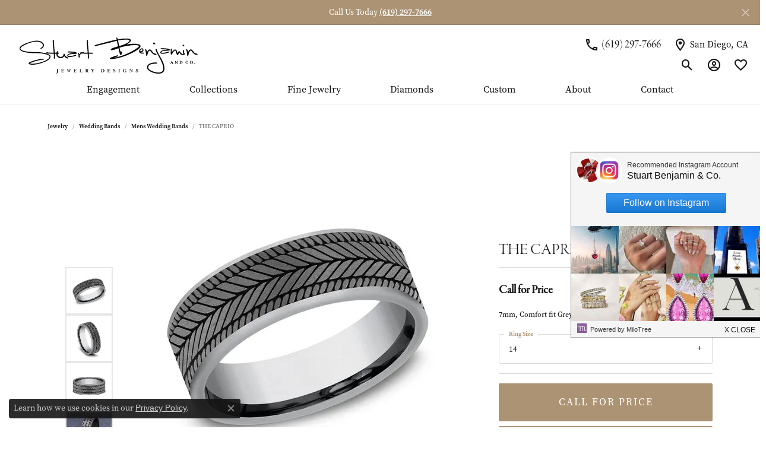

--- FILE ---
content_type: text/html; charset=UTF-8
request_url: https://www.stuartbenjamin.com/jewelry-details/mens-wedding-bands/the-caprio/1918701
body_size: 20468
content:
<!DOCTYPE html>
<html lang="en">
	<head>
		<meta charset="utf-8">
		<title>Tantalum THE CAPRIO CFBP847877GTA14 TANT San Diego | Stuart Benjamin & Co. Jewelry Designs | San Diego, CA</title>	
		
		
		<link rel="preconnect" href="//v6master-asics.shopfinejewelry.com/">
		<link rel="preconnect" href="https://cdn.jewelryimages.net/">
		
		<link rel="stylesheet" href="/css/_monolith.min.css?t=23478" media="all">
				
		
		
		<link rel="stylesheet" href="//v6master-asics.shopfinejewelry.com/js/vendor/OwlCarousel2-2.3.4/dist/assets/owl.carousel.min.css?t=stuartbenjamin23478"  media="print" onload="this.media='all'">
		<link rel="stylesheet" href="//v6master-asics.shopfinejewelry.com/js/vendor/magiczoomplus-commercial/magiczoomplus/magiczoomplus.css?t=stuartbenjamin23478"  media="print" onload="this.media='all'">
		<link rel="stylesheet" href="//v6master-asics.shopfinejewelry.com/js/vendor/bootstrap4-datetimepicker-master/build/css/bootstrap-datetimepicker.min.css?t=stuartbenjamin23478"  media="print" onload="this.media='all'">
		<link rel="stylesheet" href="//v6master-asics.shopfinejewelry.com/js/src/components/phone-number-input/css/phone-number-input.min.css?t=stuartbenjamin23478"  media="print" onload="this.media='all'">
		<link rel="stylesheet" href="//v6master-asics.shopfinejewelry.com/js/vendor/jquery.realperson.package-2.0.1/jquery.realperson.css?t=stuartbenjamin23478"  media="print" onload="this.media='all'">
		<link rel="stylesheet" href="//v6master-asics.shopfinejewelry.com/fonts/diamond-shapes/diashapes-v6.min.css" media="print" onload="this.media='all';">
		<link rel="stylesheet" href="//v6master-asics.shopfinejewelry.com/fonts/ring-settings/big-ring-settings-style.min.css" media="print" onload="this.media='all';">
		<link rel="stylesheet" href="//v6master-asics.shopfinejewelry.com/css/fragments/consentManagementPlatform.min.css" media="print" onload="this.media='all';">
		<link rel="stylesheet" href="//v6master-asics.shopfinejewelry.com/css/fragments/toggleSwitch.min.css" media="print" onload="this.media='all';">
		<link rel="stylesheet" href="//v6master-asics.shopfinejewelry.com/css/fragments/address-table.min.css" media="print" onload="this.media='all';">
		<link rel="stylesheet" href="//v6master-asics.shopfinejewelry.com/css/fragments/premium-cart.min.css" media="print" onload="this.media='all';">
		<link rel="stylesheet" href="//v6master-asics.shopfinejewelry.com/fonts/icons/css/google-outlined.min.css" media="print" onload="this.media='all';">
		<link rel="stylesheet" href="//v6master-asics.shopfinejewelry.com/fonts/icons/css/brands.min.css" media="print" onload="this.media='all';">
		<link rel="stylesheet" href="/css/_quick-search.min.css?t=stuartbenjamin23478"  media="print" onload="this.media='all'">
		<link rel="stylesheet" href="//v6master-asics.shopfinejewelry.com/js/build/components/login/css/login.min.css?t=stuartbenjamin23478"  media="print" onload="this.media='all'">
		<link rel="stylesheet" href="/css/_login.min.css?t=stuartbenjamin23478"  media="print" onload="this.media='all'">
		<link rel="stylesheet" href="/css/_cart.min.css?t=stuartbenjamin23478"  media="print" onload="this.media='all'">
		<link rel="stylesheet" href="/css/_wishlist.min.css?t=stuartbenjamin23478"  media="print" onload="this.media='all'">
			<link rel="stylesheet" href="//v6master-asics.shopfinejewelry.com/css/pages/jewelry-details.min.css?t=stuartbenjamin23478" media="all">		
		
		
		
		<link rel="stylesheet" href="/css/local.css?t=23478" media="all">
		<link rel="stylesheet" href="//v6master-asics.shopfinejewelry.com/css/print.min.css?t=23478" media="print" type="text/css">
	
		<script data-load-position="inline">
			window.cmpSettings = {"useOptInConsentPolicy":false,"showConsentManagementOptions":false,"includeRolexCookieOptions":false,"includePersonalizationCookieOption":true,"forRolexHybrid":false,"rolexCMPVersion":1};
		</script>
		<script src="//v6master-asics.shopfinejewelry.com/js/globalScripts/cookieBlocker.js" data-load-position="inline"></script>
		
		<script>
			var blockedCookieScripts = [];
		</script>		
		<!-- Global site tag (gtag.js) - Google Analytics -->
		<script data-load-position="early 0" async src="https://www.googletagmanager.com/gtag/js?id=UA-46564603-7"></script>
		<script data-load-position="inline">
			window.dataLayer = window.dataLayer || [];
			function gtag(){dataLayer.push(arguments);}
			gtag('js', new Date());

			gtag('config', 'UA-46564603-7'); 
		</script>		
		
		

		<!-- HEAD INCLUDES START -->
		
	<script src="https://cdn.jsdelivr.net/npm/hls.js@1.4.12/dist/hls.min.js?t=stuartbenjamin23478" data-load-position="early 0"></script>

	<script src="//v6master-asics.shopfinejewelry.com/js/fragments/hls-product-video.js?t=stuartbenjamin23478" data-load-position="early 1"></script>
<script>
  gtag('event', 'conversion', {'send_to': 'AW-17071431272/dUYNCIShyMYaEOi8pcw_'});
</script>

<meta name="google-site-verification" content="Bzry0VEbozy4rdguHUNyBdToE7B5EjUjA-vt52gihp8" />

<!-- Google Tag Manager -->
<script>(function(w,d,s,l,i){w[l]=w[l]||[];w[l].push({'gtm.start':
new Date().getTime(),event:'gtm.js'});var f=d.getElementsByTagName(s)[0],
j=d.createElement(s),dl=l!='dataLayer'?'&l='+l:'';j.async=true;j.src=
'https://www.googletagmanager.com/gtm.js?id='+i+dl;f.parentNode.insertBefore(j,f);
})(window,document,'script','dataLayer','GTM-MGHKXG7M');</script>
<!-- End Google Tag Manager --><script>window.userCurrency = "USD";</script>
		<!-- HEAD INCLUDES END -->

		
					
		<script data-load-position="early 0">window.pageInfo={"itemID":"1918701","itemDetails":{"itemID":"1918701","masterID":"2513308","jewelryClassID":"18","itemUrl":null,"vendorID":"00028","edgeVendID":"","folderName":"benchmark","has1x1":"0","imgFileName":"CFBP847877GTA14.jpg","imgAlt1":"","imgFileName2":"CFBP847877GTA14_2.jpg","imgAlt2":"","imgFileName3":"CFBP847877GTA14_3.jpg","imgAlt3":"","imgFileName4":"CFBP847877GTA14_4.jpg","imgAlt4":"","imgFileName5":null,"imgAlt5":"","videoFile":"","youtubeLink":"","imgUrl":"galleries\/benchmark\/CFBP847877GTA14.jpg","collectionID":"13","itemTitle":"THE CAPRIO","description":"7mm, Comfort fit Grey Tantalum Chevron weave pattern ","styleNo":"CFBP847877GTA14","vendorStyle":"00028-CFBP847877GTA","GUID":"","RFID":"","gender":"","ringSetting":"0","settingType":null,"centerStoneIncluded":"0","centerCtWt":"0.00","centerDiaShape":"0","centerDiaCut":"0","centerDiaClarity":"0","centerDiaColor":"0","centerDiaDimensions":"","centerDiaCertType":"0","centerDiaCertImg":"","centerDiaCertNo":"","centerDiaFluorescence":"0","centerDiaTable":"0.00","centerDiaDepth":"0.00","centerDiaCulet":"0","centerDiaPrice":"0.00","centerDiaPricePerCarat":"0.00","commonDiaCtWt":"0.00","commonDiaShape":"0","commonDiaCut":"0","commonDiaClarity":"0","commonDiaColor":"0","totalDiaCount":"0","totalDiaCtWt":"0.00","shapeRange":"","centerGemIncluded":"0","centerGemType":"0","centerGemShape":"0","centerGemstoneCtWt":"0.00","centerGemDimensions":"","centerGemQuality":"","gemstoneType":null,"gemstoneTypeA":"0","gemstoneTypeACtWt":"0.00","gemstoneTypeACount":"0","gemstoneTypeB":"0","gemstoneTypeBCtWt":"0.00","gemstoneTypeBCount":"0","gemstoneTypeC":"0","gemstoneTypeCCtWt":"0.00","gemstoneTypeCCount":"0","gemstoneTypeD":"0","gemstoneTypeDCtWt":"0.00","gemstoneTypeDCount":"0","gemstoneTypeE":"0","gemstoneTypeECtWt":"0.00","gemstoneTypeECount":"0","totalGemstoneWt":"0.00","fullMetalType":"Tantalum","metalType1":"TANT","length":"0.00","lengthType":"","width":"7.00","widthType":"","size":null,"color":null,"letter":null,"era":null,"ringSizes":"14","stockLevel":"1","availability":"7-10","freeShipping":"0","weight":"1.00","weightType":"","enableCheckout":"1","lowCt":"0.00","highCt":"0.00","categoryTitle":"Mens Wedding Bands","categoryUrl":"mens-wedding-bands","h1Tag":"","parentCategoryTitle":"Wedding Bands","parentCategoryUrl":"wedding-bands","retail":0,"salePrice":0,"imgFileName_exists":null,"imgFileName_width":null,"imgFileName2_exists":null,"imgFileName2_width":null,"imgFileName3_exists":null,"imgFileName3_width":null,"imgFileName4_exists":null,"imgFileName4_width":null,"imgFileName5_exists":null,"imgFileName5_width":null,"nonStandardImage":null,"similarSKUs":"{\"idList\":[\"1010999\",\"1010561\",\"1010497\",\"1012185\",\"1011033\",\"1012317\",\"1013389\",\"1010727\",\"998613\",\"1013559\"],\"ctime\":1715618653}","itemMetaTitle":"","itemMetaKeywords":"","itemMetaDescription":"","itemVisible":"1","autoUpdate":"1","collectionTitle":"Tantalum","collectionUrl":"tantalum","logoWhite":"benchmark-tantalum-logo-white","copyHybrid":"Shatterproof, hypoallergenic and bio-compatible, Forge has utilized Tantalum to create the most wearable contemporary metal wedding bands on the market. Because it cuts so easily, Tantalum is also one of the safest metals to remove in an emergency. Characterized by a richly saturated blue-grey color, Benchmark's Tantalum wedding rings are as elegant and luxurious as their gold and platinum counterparts.","masterCollectionID":"00518","jsonData":null,"fixedShippingPrice":"0.00","metalFinish":"","style":"","watchType":"","watchBraceletMaterial":"","watchBraceletColor":"","watchCaseSize":"","watchCaseMaterial":"","watchCrystalType":"","watchBezel":"","watchDialColor":"","watchDialShape":"","watchDialType":"","watchMovement":"","watchWaterResistance":"","watchFunctions":"","watchBraceletStyle":"","commonStoneType":"0","hidePrice":"0","excludeFromCoupons":"0","isERDBrand":"0","collection":"","fretail":"$0.00","fsalePrice":"$0.00","collectionLogoURL":"\/\/collections.jewelryimages.net\/collections_logos\/benchmark-tantalum-logo-white.jpg","imageSource":"\/\/cdn.jewelryimages.net\/galleries\/benchmark\/CFBP847877GTA14.jpg?v=23"},"baseSKU":"00028-CFBP847877GTA","baseSKURaw":"CFBP847877GTA","jewelryClassID":"18","jsonData":false,"styleNo":"CFBP847877GTA14","scrambledStlyeNo":"","itemTitle":"THE CAPRIO","itemVisible":"1","categoryUrl":"mens-wedding-bands","collectionID":"13","edgeVendID":"","vendorID":"00028","erdLegacyUrl":false,"variationStyle":"","imageBaseURL":"","image1":"\/\/cdn.jewelryimages.net\/galleries\/benchmark\/CFBP847877GTA14.jpg?v=23","image2":"\/\/cdn.jewelryimages.net\/galleries\/benchmark\/CFBP847877GTA14_2.jpg?v=23","image3":"\/\/cdn.jewelryimages.net\/galleries\/benchmark\/CFBP847877GTA14_3.jpg?v=23","image4":"\/\/cdn.jewelryimages.net\/galleries\/benchmark\/CFBP847877GTA14_4.jpg?v=23","image5":"","image6":"https:\/\/cdn.jewelryimages.net\/static\/v6master\/images\/page_content\/Punchmark_600x800-optimized.gif?webpSupport=0","variationColNames":"[]","ringSizeHasJSON":false,"ringSizeJSON":"14","session":"60d010af58503f68db9e8b46b26df2d6","referer":"","hideDecimals":"0","hideAllPrices":"0","price":"","currency":"USD","hidePriceMessage":"Call for Price","calculateLiveSettingPrice":false,"metalType":"TANT","metalFinish":"","diamondQuality":"","priceAdj":1,"forexMultiplier":1,"similarItems":{"success":true,"retArr":[{"imageSource":"\/\/cdn.jewelryimages.net\/galleries\/benchmark\/025BKT7743GTA14.jpg?v=23","itemUrl":"\/jewelry-details\/mens-wedding-bands\/the-hickory\/1010999","itemTitle":"THE HICKORY","retail":"0.00","salePrice":"0.00"},{"imageSource":"\/\/cdn.jewelryimages.net\/galleries\/benchmark\/025BKT7857GTA14.jpg?v=23","itemUrl":"\/jewelry-details\/mens-wedding-bands\/the-talon\/1010561","itemTitle":"THE TALON","retail":"0.00","salePrice":"0.00"},{"imageSource":"\/\/cdn.jewelryimages.net\/galleries\/benchmark\/025GTA7010TA14.jpg?v=23","itemUrl":"\/jewelry-details\/mens-wedding-bands\/the-joker\/1010497","itemTitle":"THE JOKER","retail":"0.00","salePrice":"0.00"},{"imageSource":"\/\/cdn.jewelryimages.net\/galleries\/benchmark\/025GTA7070TA14.jpg?v=23","itemUrl":"\/jewelry-details\/mens-wedding-bands\/the-tide\/1012185","itemTitle":"THE TIDE","retail":"0.00","salePrice":"0.00"},{"imageSource":"\/\/cdn.jewelryimages.net\/galleries\/benchmark\/025TA7390GTA14.jpg?v=23","itemUrl":"\/jewelry-details\/mens-wedding-bands\/the-warrior\/1011033","itemTitle":"THE WARRIOR","retail":"0.00","salePrice":"0.00"},{"imageSource":"\/\/cdn.jewelryimages.net\/galleries\/benchmark\/025TA7391GTA14.jpg?v=23","itemUrl":"\/jewelry-details\/mens-wedding-bands\/the-esquire\/1012317","itemTitle":"THE ESQUIRE","retail":"0.00","salePrice":"0.00"},{"imageSource":"\/\/cdn.jewelryimages.net\/galleries\/benchmark\/CF108013SBKTGTA14.jpg?v=23","itemUrl":"\/jewelry-details\/mens-wedding-bands\/the-professor\/1013389","itemTitle":"THE PROFESSOR","retail":"0.00","salePrice":"0.00"},{"imageSource":"\/\/cdn.jewelryimages.net\/galleries\/benchmark\/CF108070BKTGTA14.jpg?v=23","itemUrl":"\/jewelry-details\/mens-wedding-bands\/the-knight\/1010727","itemTitle":"THE KNIGHT","retail":"0.00","salePrice":"0.00"},{"imageSource":"\/\/cdn.jewelryimages.net\/galleries\/benchmark\/CF108290BKTGTA06.jpg?v=23","itemUrl":"\/jewelry-details\/mens-wedding-bands\/the-matrix\/998613","itemTitle":"THE MATRIX","retail":"0.00","salePrice":"0.00"},{"imageSource":"\/\/cdn.jewelryimages.net\/galleries\/benchmark\/CF108357BKTGTA14.jpg?v=23","itemUrl":"\/jewelry-details\/mens-wedding-bands\/the-galway\/1013559","itemTitle":"THE GALWAY","retail":"0.00","salePrice":"0.00"},{"imageSource":null,"itemUrl":null,"itemTitle":null,"retail":null,"salePrice":null}],"date":1715618653000},"enableCustomerWishlist":"1","enableGuestWishlist":"1","customer":{"loggedIn":false,"hasGuestWishlist":false,"firstName":"","lastName":"","email":"","phone":""},"lowCt":"0.00","highCt":"0.00","shapeRange":"","showChatButtonJewelryDetails":"0","jewelryDescriptionShowMoreButton":true,"affirmPublicKey":"","financingPageVisibility":"1","storename":"Stuart Benjamin & Co. Jewelry Designs","storeaddress":"<br>Stuart Benjamin & Co. Jewelry Designs<br>7610 Hazard Center Drive<br>#517<br>San Diego, CA 92108<br>","cartButtonDefaultText":"Add to Cart","availableLocationInputHTML":"<input type=\"hidden\" value=\"1\" name=\"location\" class=\"appt-location\">","locationDayTime":{"1":{"locationName":"Stuart Benjamin & Co. Jewelry Designs","daysOfWeekDisabled":[0,1],"timeOfDay":{"2":{"open":"10:00:00","close":"16:30:00"},"3":{"open":"10:00:00","close":"16:30:00"},"4":{"open":"10:00:00","close":"16:30:00"},"5":{"open":"10:00:00","close":"16:30:00"},"6":{"open":"10:00:00","close":"16:30:00"}},"closedHolidayDates":[],"adjustedHolidayHours":[]}},"locationsFieldInquiries":"1","customerID":null};</script>			
		
<script>
	window.enableEcommerce = "0";
</script>

		
<script>
	window.fbAppId = "689944788117651";
</script>

		
	<script>
		window.googleAppId = "522739862603-9cnc28esu2ntos9aevhluql3ikdjgqpo.apps.googleusercontent.com";
	</script>

		<script type="application/ld+json">{"@context":"https:\/\/schema.org","@type":"Product","name":"THE CAPRIO","image":["\/\/cdn.jewelryimages.net\/galleries\/benchmark\/CFBP847877GTA14.jpg?v=23","\/\/cdn.jewelryimages.net\/galleries\/benchmark\/CFBP847877GTA14_2.jpg?v=23","\/\/cdn.jewelryimages.net\/galleries\/benchmark\/CFBP847877GTA14_3.jpg?v=23","\/\/cdn.jewelryimages.net\/galleries\/benchmark\/CFBP847877GTA14_4.jpg?v=23"],"description":"7mm, Comfort fit Grey Tantalum Chevron weave pattern ","sku":"CFBP847877GTA14","mpn":"00028-CFBP847877GTA","brand":{"@type":"Brand","name":"Tantalum"},"offers":{"@type":"Offer","url":"https:\/\/www.stuartbenjamin.com\/jewelry-details\/mens-wedding-bands\/the-caprio\/1918701","priceCurrency":"USD","price":"0","priceValidUntil":"2026-02-27","availability":"https:\/\/schema.org\/InStock","shippingDetails":{"@type":"OfferShippingDetails","shippingRate":{"@type":"MonetaryAmount","currency":"USD"},"shippingDestination":{"@type":"DefinedRegion","addressCountry":"US"},"deliveryTime":{"@type":"ShippingDeliveryTime","handlingTime":{"@type":"QuantitativeValue","minValue":"7","maxValue":"10"},"businessDays":{"@type":"OpeningHoursSpecification","dayOfWeek":["https:\/\/schema.org\/Tuesday","https:\/\/schema.org\/Wednesday","https:\/\/schema.org\/Thursday","https:\/\/schema.org\/Friday","https:\/\/schema.org\/Saturday"]}}}}}</script>
		<meta name="description" content="Shop Tantalum Mens Wedding Bands like this CFBP847877GTA14 THE CAPRIO at Stuart Benjamin & Co. Jewelry Designs in San Diego CA">
		<meta name="referrer" content="strict-origin-when-cross-origin">
		<meta name="keywords" content="">
		<meta name="viewport" content="width=device-width, initial-scale=1">
		<!-- Open Graph Meta -->
		<meta property="og:title" content="THE CAPRIO">
		<meta property="og:description" content="7mm, Comfort fit Grey Tantalum Chevron weave pattern ">
		<meta property="og:image" content="https://cdn.jewelryimages.net/galleries/benchmark/CFBP847877GTA14.jpg?v=23">
		<meta property="product:brand" content="Tantalum">
		<meta property="product:availability" content="Available in 7-10 Business Days">
		<meta property="product:condition" content="new">
		<meta property="product:price:amount" content="$0.00">
		<meta property="product:price:currency" content="USD">
		<meta property="product:retailer_item_id" content="1918701">
		<!-- End Graph Meta -->

		
	</head>
	<body id="jewelry-details" class=" icofont-google-outlined" data-theme="premium">		
		<!-- START BODY INCLUDE -->
		<script defer src="https://connect.podium.com/widget.js#API_TOKEN=c05a8430-cf02-46a0-b446-2713f55a0df0" id="podium-widget" data-api-token="c05a8430-cf02-46a0-b446-2713f55a0df0" data-load-position="late"></script>

<!-- Google Tag Manager (noscript) -->
<noscript><iframe src="https://www.googletagmanager.com/ns.html?id=GTM-NRKNSKZ5"
height="0" width="0" style="display:none;visibility:hidden"></iframe></noscript>
<!-- End Google Tag Manager (noscript) -->
		<!-- END BODY INCLUDE -->
		
		<script defer src="https://connect.podium.com/widget.js#API_TOKEN=c05a8430-cf02-46a0-b446-2713f55a0df0" id="podium-widget" data-api-token="c05a8430-cf02-46a0-b446-2713f55a0df0" data-load-position="late"></script>
		
		
		<div id='accessibility-skip-links' data-breakpoint='md'><a class="skippy sr-only sr-only-focusable" href="#main-sections"><span class="skippy-text">Skip to main content</span></a><a class="skippy sr-only sr-only-focusable" href="#footer"><span class="skippy-text">Skip to footer</span></a></div>

			<div class="alert alert-global" role="alert">
				Call Us Today	
					<a href="tel:6192977666" class="alert-link" role="button">(619) 297-7666</a>	
				<button type="button" class="btn-close btn-close-white close" data-bs-dismiss="alert" aria-label="Close"></button>
			</div>

		<div class="container-fluid toolbar top d-none d-md-block">
			<div class="toolbar-inner align-items-center justify-content-between justify-content-sm-between justify-content-md-between justify-content-lg-between" role="toolbar" aria-label="Primary toolbar">
				<ul class="right"><li class="toolbar-item  item-"><a href="tel:6192977666" role="link" ><span>Call Us: (619) 297-7666</span></a></li><li class="toolbar-item  item-"><a href="/pages/appointment-choices" role="link" ><span>Make an Appointment</span></a></li><li class="toolbar-item  item-"><a href="/contact" role="link" ><span>Email Us</span></a></li>
				</ul>
			</div>
		</div>
<header  role="banner">
	<div class="container-fluid main-content">
		<div class="row">
			<div class="col d-flex d-md-block align-items-center">
				
				
		<div class=" content-toolbar force-inline">
			<div class="content-toolbar-inner " role="toolbar" aria-label="Secondary toolbar">
				<ul class="left d-flex d-sm-flex d-md-flex d-lg-flex "><li class="toolbar-item d-none d-md-flex item-phone"><a href="tel:6192977666" role="link" aria-label="Call Us Now"><i class="icon-phone" aria-hidden="true"></i><span>(619) 297-7666</span></a></li><li class="toolbar-item d-none d-md-flex item-"><a href="/contact" role="link" aria-label="Get Store Location"><i class="icon-map-marker" aria-hidden="true"></i><span>San Diego, CA</span></a></li>
				</ul>
				<ul class="right d-flex d-sm-flex d-md-flex d-lg-flex "><li class="toolbar-item d-md-none item-phone"><a href="tel:6192977666" role="link" aria-label="Call Us Now"><i class="icon-phone" aria-hidden="true"></i></a></li>
			<li class="toolbar-item dropdown  item-search">
				<a href="javascript:void(0)" role="button" data-bs-toggle="dropdown" data-bs-hover="dropdown" aria-haspopup="menu" aria-expanded="false" id="inner-content-menu-item-right-search-2" aria-label="Toggle Search Menu"><i class="icon-search" aria-hidden="true"></i><span class="sr-only">Toggle Search Menu</span></a>
				<div class="dropdown-menu menu-search dropdown-menu-right" aria-labelledby="inner-content-menu-item-right-search-2">
					<div class="d-flex justify-content-center align-items-stretch flex-column px-2">
						<form action="/jewelry" role="search" method="GET" aria-label="Site search" class="d-block w-100">
							<div class="input-group">
								<label for="content-toolbar-search-kw" class="sr-only">Search for...</label>
								<input type="text" class="form-control" id="content-toolbar-search-kw" name="kw" placeholder="Search for...">
								<span class="input-group-btn">
									<button class="btn btn-default px-3" type="submit" aria-label="Submit search"><i class="icon-search" aria-hidden="true"></i></button>
								</span>
							</div>
						</form>
					</div>
				</div>
			</li>
			<li class="toolbar-item dropdown  item-account">
				<a href="javascript:void(0)" role="button" class="dropdown-toggle" data-bs-toggle="dropdown" data-bs-hover="dropdown" aria-haspopup="dialog" aria-controls="inner-content-login-dialog-right-account-3" aria-expanded="false" id="inner-content-item-right-account-3" aria-label="My Account Menu"><i class="icon-user-circle" aria-hidden="true"></i><span class="sr-only">Toggle My Account Menu</span></a>
				<div class="dropdown-menu menu-account dropdown-menu-right my-account-dropdown punchmarkLogin">
					<div id="inner-content-login-dialog-right-account-3" role="dialog" aria-modal="true" aria-labelledby="inner-content-login-dialog-title-right-account-3" class="loginWrap">
						<div id="inner-content-login-dialog-title-right-account-3" class="sr-only">Login</div>
						<form class="login">
							<div class="form-floating">
								<input type="text" name="username" id="inner-content-username-right-account-3" placeholder="username" class="form-control input-md" autocomplete="off" value="">
								<label for="inner-content-username-right-account-3" class="">Username</label>
							</div>
							<div class="form-floating mt-1">
								<input type="password" name="password" id="inner-content-password-right-account-3" placeholder="password" class="form-control input-md" autocomplete="off" value="">
								<label for="inner-content-password-right-account-3" class="passwordLabel">Password</label>
							</div>
							<div class="form-group d-flex justify-content-between mb-3">
								<a tabindex="-1" role="button" class="small fw-bold cursor-pointer mt-2 invisible">Forgot Password?</a>
							</div>
							<button class="btn btn-primary btn-lg btn-block" type="submit">Log In</button>
						</form>
						<p class="pt-3 small text-center mb-0 signUp">
							Don&rsquo;t have an account?
							<a href="/register" class="fw-bold d-block">Sign up now</a>
						</p>
					</div>
				</div>
			</li>
			<li class="toolbar-item dropdown  item-wishlist">
				<a href="javascript:void(0)" role="button" class="dropdown-toggle" data-bs-toggle="dropdown" data-bs-hover="dropdown" aria-haspopup="menu" aria-expanded="false" id="inner-content-item-right-wishlist-4" aria-label="My Wish List"><i class="icon-heart" aria-hidden="true"></i><span class="sr-only">Toggle My Wishlist</span></a>
				<div class="dropdown-menu menu-wishlist dropdown-menu-right global-wish-list-dropdown" data-type="item" data-src="wishlist" data-parent="" data-thumbs="1" data-action="get_items" data-count="3" data-template="template-wishlist-item" aria-labelledby="inner-content-item-right-wishlist-4"></div>
				<script type="text/x-tmpl" id="template-wishlist-item">
					{% if (o.length) { %}
						{% for (var i=0; i<o.length; i++) { %}
							<div class="wishlist-item media">
								<a href="{%=o[i].itemUrl%}" class="media-thumb">
									<div class="image-div" style="background-image:url({%=o[i].fullImage%});">
										<img src="https://placeholder.shopfinejewelry.com/150x150" class="placeholder" alt="">
									</div>
								</a>
								<div class="media-body">
									<h6 class="media-heading text-truncate">{%=o[i].itemTitle%}</h6>
									<span class="media-description text-truncate">Style #: {%#o[i].styleNo%}</span>
									{% if (o[i].salePrice > 0 && o[i].retail > 0) { %}
										<span class="media-price"><strike>${%=o[i].salePrice%}</strike> ${%=o[i].retail%}</span>
									{% } else if(o[i].retail == 0.00 || o[i].retail == "") { %}
										<span class="media-price">Call for Price</span>
									{% } else { %}
										<span class="media-price">${%=o[i].retail%}</span>
									{% } %}
								</div>
							</div>
						{% } %}
						<div class="px-2">
							<a href="/myaccount-wishlist" class="btn btn-primary btn-md btn-block btn-view-wishlist">View My Wish List</a>
						</div>
					{% } else { %}
						<div class="wishlist-empty">
							<div class="menu-cart-subtotal px-20">
								<p class="text-center">You have no items in your wish list.</p>
							</div>
							<div class="menu-cart-buttons">
								<a href="/jewelry" class="btn btn-primary btn-block">Browse </a>
							</div>
						</div>
					{% } %}
				</script>
			</li>
				</ul>
			</div>
		</div>
				
		<a href="/" id="logo" aria-label="Stuart Benjamin & Co. Jewelry Designs logo - Go to homepage">
			<img src="/images/sb-logo.svg" width="500" height="128.5" alt="Stuart Benjamin & Co. Jewelry Designs logo" class="mx-auto" loading="eager" decoding="sync" fetchpriority="high">
		</a>
				
				
<button class="navbar-toggler d-inline-block d-md-none" id="nav-toggle" type="button" data-animation="animation-1" data-bs-toggle="slide-collapse-right" data-bs-target="#main-navigation" aria-controls="main-navigation" aria-expanded="false" aria-label="Toggle navigation">
	<span class="navbar-toggler-icon">
		<span></span>
		<span></span>
		<span></span>
	</span>
</button>
			</div>
		</div>
	</div>
	<nav class="navbar navbar-expand-md right navbar-traditional" id="website-navigation" aria-label="Primary navigation container">
		<div class="collapse navbar-collapse" id="main-navigation" tabindex="-1" aria-label="Primary navigation contents">
			<div class='container-fluid inner-nav  px-0'>
				<div class="mobile-container">
					<button class="btn-close" id="close-nav-btn" type="button" aria-label="Close navigation" aria-controls="main-navigation"></button>
					<div class="mobile-top">
						<div class="mobile-top-search quick-search d-flex d-md-none py-2">
							<div class="mobile-top-search-inner d-flex align-items-center justify-content-center w-100 px-2">
								<form action="/jewelry" method="GET" role="search">
									<div class="input-group w-100">
										<label for="mobile-search-input" class="visually-hidden">Search website</label>
										<input type="search" id="mobile-search-input" class="form-control" name="kw" placeholder="Search website..." autocomplete="off">
										<span class="input-group-btn">
											<button class="btn btn-default" type="submit" aria-label="Submit search">
												<i class="icon-search" aria-hidden="true"></i>
											</button>
										</span>
									</div>
								</form>
							</div>
						</div>
						<div class="mobile-top-nav-links d-block d-md-flex justify-content-center" data-menu-style="default">
							<!-- Nav generated 20260128000035 -->
<ul class="navbar-nav justify-content-center align-items-center " id="menubar-left" aria-label="Primary site menu">
		<li class="dropdown has-a-plus dropdown-wide nav-item "><a href="/pages/shop-engagement" data-url="/pages/shop-engagement" class="nav-link " id="menu-item-megamenu-1">Engagement</a><button type="button" class="dropdown-plus d-flex d-md-none" data-bs-toggle="dropdown" aria-hidden="true" tabindex="-1" id="menu-item-plus-megamenu-1"><i class="icon-plus" aria-hidden="true"></i></button><div class="dropdown-menu dropdown-menu-wide menu-megamenu dropdown-menu-left" aria-labelledby="menu-item-megamenu-1" data-parent="" data-cols="4"><div class="container"><div class="row"><div class="col-12 col-md-auto"><div class="dropdown dropdown-submenu"><a href="/pages/shop-engagement" data-url="/pages/shop-engagement"  class="dropdown-item dropdown-item-parent  parent-has-kids"  id="submenu-item-megamenu-1-1">Engagement Rings</a><button type="button" class="dropdown-plus d-flex d-md-none" data-bs-toggle="dropdown" aria-hidden="true" tabindex="-1" data-children-count="1" id="submenu-item-plus-megamenu-1-1"><i class="icon-plus" aria-hidden="true"></i></button><div class="dropdown-menu dropdown-menu-left dropdown-menu-children" aria-labelledby="submenu-item-megamenu-1-1"><a class="dropdown-item" href="/jewelry/engagement-rings/semi-mount-engagement-rings" >Shop Engagement Rings</a></div></div><div class="dropdown dropdown-submenu"><a href="/jewelry/wedding-bands" data-url="/jewelry/wedding-bands"  class="dropdown-item dropdown-item-parent  parent-has-kids"  id="submenu-item-megamenu-1-2">Wedding Bands</a><button type="button" class="dropdown-plus d-flex d-md-none" data-bs-toggle="dropdown" aria-hidden="true" tabindex="-1" data-children-count="4" id="submenu-item-plus-megamenu-1-2"><i class="icon-plus" aria-hidden="true"></i></button><div class="dropdown-menu dropdown-menu-left dropdown-menu-children" aria-labelledby="submenu-item-megamenu-1-2"><a class="dropdown-item" href="/jewelry/wedding-bands/anniversary-bands" >Anniversary Bands</a><a class="dropdown-item" href="/jewelry/wedding-bands/mens-wedding-bands" >Men's Wedding Bands</a><a class="dropdown-item" href="/jewelry/wedding-bands/womens-wedding-bands" >Women's Wedding Bands</a><a class="dropdown-item" href="/benchmark-ring-lab" >Build Your Wedding Band</a></div></div><div><a href="/pages/custom-design" data-url="/pages/custom-design"  class="dropdown-item dropdown-item-parent "  id="submenu-item-megamenu-1-3">Custom Made Rings & Bands</a></div><div><a href="/pages/earth-mined-diamonds" data-url="/pages/earth-mined-diamonds"  class="dropdown-item dropdown-item-parent "  id="submenu-item-megamenu-1-4">Earth Mined Diamonds</a></div><div><a href="/pages/lab-grown-diamonds" data-url="/pages/lab-grown-diamonds"  class="dropdown-item dropdown-item-parent "  id="submenu-item-megamenu-1-5">Lab Grown Diamonds</a></div></div><div class="col-12 col-md-auto"><div class="dropdown dropdown-submenu"><a href="javascript:void(0)" data-url="javascript:void(0)"  role="button" class="dropdown-item dropdown-item-parent  parent-has-kids"  id="submenu-item-megamenu-1-6">Shop by Designer</a><button type="button" class="dropdown-plus d-flex d-md-none" data-bs-toggle="dropdown" aria-hidden="true" tabindex="-1" data-children-count="5" id="submenu-item-plus-megamenu-1-6"><i class="icon-plus" aria-hidden="true"></i></button><div class="dropdown-menu dropdown-menu-left dropdown-menu-children" aria-labelledby="submenu-item-megamenu-1-6"><a class="dropdown-item" href="/jewelry/brand/fana?kw=bridal" >Fana</a><a class="dropdown-item" href="/pages/gabriel--co-bridal" >Gabriel & Co.</a><a class="dropdown-item" href="/jewelry/brand/sylvie" >Sylvie</a><a class="dropdown-item" href="/jewelry/brand/lashbrook-designs" >Lashbrook Designs</a><a class="dropdown-item" href="/jewelry/brand/benchmark" >Benchmark</a></div></div><div class="dropdown dropdown-submenu"><a href="/education" data-url="/education"  class="dropdown-item dropdown-item-parent  parent-has-kids"  id="submenu-item-megamenu-1-7">Education</a><button type="button" class="dropdown-plus d-flex d-md-none" data-bs-toggle="dropdown" aria-hidden="true" tabindex="-1" data-children-count="5" id="submenu-item-plus-megamenu-1-7"><i class="icon-plus" aria-hidden="true"></i></button><div class="dropdown-menu dropdown-menu-left dropdown-menu-children" aria-labelledby="submenu-item-megamenu-1-7"><a class="dropdown-item" href="/education-diamonds" >The 4Cs of Diamonds</a><a class="dropdown-item" href="/diamonds" >Shop Loose Diamonds</a><a class="dropdown-item" href="/pages/lab-grown" >Lab Grown Diamonds</a><a class="dropdown-item" href="/pages/when-choosing-an-engagement-ring" >Choosing an Engagement Ring</a><a class="dropdown-item" href="/pages/being-engaged" >Being Engaged</a></div></div></div><div class="col-12 col-md-auto">
        <div class="dropdown-item dropdown-item-image">
            <img class="d-none d-md-block" src="https://cdn.jewelryimages.net/static/domains/stuartbenjaminv6/images/store-pics/engagement-nav3.jpg" alt="Menu image" loading="lazy" decoding="auto" fetchpriority="low">
            <span class="dropdown-item-image-text"></span>
        </div></div><div class="col-12 col-md-auto">
        <div class="dropdown-item dropdown-item-image">
            <img class="d-none d-md-block" src="https://cdn.jewelryimages.net/static/domains/stuartbenjaminv6/images/store-pics/engagement-nav2.jpg" alt="Menu image" loading="lazy" decoding="auto" fetchpriority="low">
            <span class="dropdown-item-image-text"></span>
        </div></div></div><!-- .row --></div><!-- .container --></div><!-- .dropdown-menu --></li>
		<li class="dropdown dropdown-wide has-a-plus nav-item "><a href="/pages/shop-bespoke" data-url="/pages/shop-bespoke" class="nav-link " id="menu-item-megamenu-brand-list-2">Collections</a><button type="button" class="dropdown-plus d-flex d-md-none" data-bs-toggle="dropdown" aria-hidden="true" tabindex="-1" id="menu-item-plus-megamenu-brand-list-2"><i class="icon-plus" aria-hidden="true"></i></button><div class="dropdown-menu dropdown-menu-wide menu-megamenu-brand-list dropdown-menu-left megamenu-brand-list-dropdown" data-parent="" data-cols="3" aria-labelledby="menu-item-megamenu-brand-list-2"><div class="container"><div class="row hasInjectedLinks flex-md-nowrap"><div class="col-12 col-md-auto column-0 brand-column-links"><div><a href="/brand/alishan" class="dropdown-item dropdown-item-parent" data-title="Alishan">Alishan</a></div><div><a href="/brand/lisa-nik" class="dropdown-item dropdown-item-parent" data-title="Lisa Nik">Lisa Nik</a></div><div><a href="/brand/ammara-stone" class="dropdown-item dropdown-item-parent" data-title="Ammara Stone">Ammara Stone</a></div><div><a href="/brand/benchmark" class="dropdown-item dropdown-item-parent" data-title="Benchmark">Benchmark</a></div><div><a href="/brand/cliq" class="dropdown-item dropdown-item-parent" data-title="CLIQ">CLIQ</a></div></div><div class="col-12 col-md-auto column-1 brand-column-links"><div><a href="/brand/crownring" class="dropdown-item dropdown-item-parent" data-title="CrownRing">CrownRing</a></div><div><a href="/brand/denny-wong-jewelry" class="dropdown-item dropdown-item-parent" data-title="Denny Wong Jewelry">Denny Wong Jewelry</a></div><div><a href="/brand/fana" class="dropdown-item dropdown-item-parent" data-title="Fana">Fana</a></div><div><a href="/brand/forge" class="dropdown-item dropdown-item-parent" data-title="Forge">Forge</a></div><div><a href="/brand/engagement-rings" class="dropdown-item dropdown-item-parent" data-title="Engagement Rings">Engagement Rings</a></div></div><div class="col-12 col-md-auto column-2 brand-column-links"><div><a href="/brand/gabriel-co-fashion-jewelry" class="dropdown-item dropdown-item-parent" data-title="Gabriel &amp; Co Fashion Jewelry">Gabriel &amp; Co Fashion Jewelry</a></div><div><a href="/brand/lashbrook-designs" class="dropdown-item dropdown-item-parent" data-title="Lashbrook Designs">Lashbrook Designs</a></div><div><a href="/brand/spark-creations" class="dropdown-item dropdown-item-parent" data-title="Spark Creations">Spark Creations</a></div><div><a href="/brand/sylvie" class="dropdown-item dropdown-item-parent" data-title="Sylvie">Sylvie</a></div><div><a href="/brand/tantalum" class="dropdown-item dropdown-item-parent" data-title="Tantalum">Tantalum</a></div></div><div class="col-12 col-md-auto static-column brand-column-links">
        <a href="/pages/shop-bespoke" class="dropdown-item dropdown-item-image show-dropdown-item-image-text">
            <img class="d-none d-md-block" src="https://cdn.jewelryimages.net/static/domains/stuartbenjaminv6/images/store-pics/bespoke-nav.jpg" alt="" loading="lazy" decoding="auto" fetchpriority="low">
            <span class="dropdown-item-image-text">Bespoke Collections</span>
        </a></div></div><!-- .row --></div><!-- .container --></div><!-- div or ul.dropdown-menu --></li>
		<li class="dropdown has-a-plus dropdown-wide nav-item "><a href="/pages/shop-all-jewelry" data-url="/pages/shop-all-jewelry" class="nav-link " id="menu-item-megamenu-3">Fine Jewelry</a><button type="button" class="dropdown-plus d-flex d-md-none" data-bs-toggle="dropdown" aria-hidden="true" tabindex="-1" id="menu-item-plus-megamenu-3"><i class="icon-plus" aria-hidden="true"></i></button><div class="dropdown-menu dropdown-menu-wide menu-megamenu dropdown-menu-left" aria-labelledby="menu-item-megamenu-3" data-parent="" data-cols="4"><div class="container"><div class="row"><div class="col-12 col-md-auto"><div class="dropdown dropdown-submenu"><a href="/jewelry" data-url="/jewelry"  class="dropdown-item dropdown-item-parent  parent-has-kids"  id="submenu-item-megamenu-3-1">Shop by Category</a><button type="button" class="dropdown-plus d-flex d-md-none" data-bs-toggle="dropdown" aria-hidden="true" tabindex="-1" data-children-count="10" id="submenu-item-plus-megamenu-3-1"><i class="icon-plus" aria-hidden="true"></i></button><div class="dropdown-menu dropdown-menu-left dropdown-menu-children" aria-labelledby="submenu-item-megamenu-3-1"><a class="dropdown-item" href="/jewelry/engagement-rings/semi-mount-engagement-rings" >Engagement Rings</a><a class="dropdown-item" href="/jewelry/wedding-bands" >Wedding Bands</a><a class="dropdown-item" href="/jewelry/rings" >Rings</a><a class="dropdown-item" href="/jewelry/earrings" >Earrings</a><a class="dropdown-item" href="/jewelry/pendants" >Pendants</a><a class="dropdown-item" href="/jewelry/necklaces" >Necklaces</a><a class="dropdown-item" href="/jewelry/bracelets" >Bracelets</a><a class="dropdown-item" href="/jewelry/chains" >Chains</a><a class="dropdown-item" href="/pages/charms" >Charms</a><a class="dropdown-item" href="/education-gemstones" >Birthstones</a></div></div></div><div class="col-12 col-md-auto"><div><a href="/jewelry/religious-jewelry" data-url="/jewelry/religious-jewelry"  class="dropdown-item dropdown-item-parent "  id="submenu-item-megamenu-3-2">Religious Jewelry</a></div><div><a href="/jewelry/family-jewelry" data-url="/jewelry/family-jewelry"  class="dropdown-item dropdown-item-parent "  id="submenu-item-megamenu-3-3">Family Jewelry</a></div><div class="dropdown dropdown-submenu"><a href="/brands" data-url="/brands"  class="dropdown-item dropdown-item-parent  parent-has-kids"  id="submenu-item-megamenu-3-4">Browse Catalogs</a><button type="button" class="dropdown-plus d-flex d-md-none" data-bs-toggle="dropdown" aria-hidden="true" tabindex="-1" data-children-count="4" id="submenu-item-plus-megamenu-3-4"><i class="icon-plus" aria-hidden="true"></i></button><div class="dropdown-menu dropdown-menu-left dropdown-menu-children" aria-labelledby="submenu-item-megamenu-3-4"><a class="dropdown-item" href="/jewelry/brand/fana" >Fana</a><a class="dropdown-item" href="/pages/gabriel--co-fashion" >Gabriel & Co. <br>Fashion</a><a class="dropdown-item" href="/pages/gabriel--co-bridal" >Gabriel & Co. <br>Bridal</a><a class="dropdown-item" href="/jewelry/brand/spark-creations" >Spark Creations</a></div></div></div><div class="col-12 col-md-auto">
        <div class="dropdown-item dropdown-item-image">
            <img class="d-none d-md-block" src="https://cdn.jewelryimages.net/static/domains/stuartbenjaminv6/images/store-pics/jewelry-nav2.jpg" alt="Menu image" loading="lazy" decoding="auto" fetchpriority="low">
            <span class="dropdown-item-image-text"></span>
        </div></div><div class="col-12 col-md-auto">
        <div class="dropdown-item dropdown-item-image">
            <img class="d-none d-md-block" src="https://cdn.jewelryimages.net/static/domains/stuartbenjaminv6/images/store-pics/jewelry-nav1.jpg" alt="Menu image" loading="lazy" decoding="auto" fetchpriority="low">
            <span class="dropdown-item-image-text"></span>
        </div></div></div><!-- .row --></div><!-- .container --></div><!-- .dropdown-menu --></li>
		<li class="dropdown has-a-plus nav-item "><a href="/diamonds?carat=0.1-20" data-url="/diamonds?carat=0.1-20" class="nav-link " id="menu-item-default-4">Diamonds</a><button type="button" class="dropdown-plus d-flex d-md-none" data-bs-toggle="dropdown" aria-hidden="true" tabindex="-1" id="menu-item-plus-default-4"><i class="icon-plus" aria-hidden="true"></i></button><ul class="dropdown-menu  menu-default dropdown-menu-left" aria-labelledby="menu-item-default-4"><li><a href="/pages/earth-mined-diamonds" data-url="/pages/earth-mined-diamonds"  class="dropdown-item dropdown-item-parent "  id="submenu-item-default-4-1">Earth Mined Diamonds</a></li><li><a href="/pages/lab-grown-diamonds" data-url="/pages/lab-grown-diamonds"  class="dropdown-item dropdown-item-parent "  id="submenu-item-default-4-2">Lab Grown Diamonds</a></li></ul><!-- .dropdown-menu --></li>
		<li class=" has-no-plus nav-item "><a href="/pages/custom-design" class="nav-link ">Custom</a></li>
		<li class="dropdown has-a-plus dropdown-wide nav-item "><a href="/pages/about-us" data-url="/pages/about-us" class="nav-link " id="menu-item-megamenu-6">About</a><button type="button" class="dropdown-plus d-flex d-md-none" data-bs-toggle="dropdown" aria-hidden="true" tabindex="-1" id="menu-item-plus-megamenu-6"><i class="icon-plus" aria-hidden="true"></i></button><div class="dropdown-menu dropdown-menu-wide menu-megamenu dropdown-menu-right" aria-labelledby="menu-item-megamenu-6" data-parent="" data-cols="4"><div class="container"><div class="row"><div class="col-12 col-md-auto"><div class="dropdown dropdown-submenu"><a href="/pages/about-us" data-url="/pages/about-us"  class="dropdown-item dropdown-item-parent  parent-has-kids"  id="submenu-item-megamenu-6-1">About Stuart Benjamin</a><button type="button" class="dropdown-plus d-flex d-md-none" data-bs-toggle="dropdown" aria-hidden="true" tabindex="-1" data-children-count="9" id="submenu-item-plus-megamenu-6-1"><i class="icon-plus" aria-hidden="true"></i></button><div class="dropdown-menu dropdown-menu-right dropdown-menu-children" aria-labelledby="submenu-item-megamenu-6-1"><a class="dropdown-item" href="/pages/about-us" >About Us</a><a class="dropdown-item" href="/pages/appointment-choices" >Appointments</a><a class="dropdown-item" href="/pages/wishlists" >Create a Wishlist</a><a class="dropdown-item" href="http://www.google.com/maps/dir/Your+Location/Stuart%20Benjamin%20&amp;%20Co.%20Jewelry%20Designs,7610%20Hazard%20Center%20Drive+%3Cbr%3E#517,+San%20Diego,+CA+92108/@32.7709846,--117.1581384"  target="_blank" aria-label="Open new window - Directions">Directions</a><a class="dropdown-item" href="/blog" >Our Blog</a><a class="dropdown-item" href="/staff" >Our Staff</a><a class="dropdown-item" href="/pages/shop-with-confidence" >Shop with Confidence</a><a class="dropdown-item" href="/social-media" >Social Media</a><a class="dropdown-item" href="/testimonials" >Testimonials</a></div></div></div><div class="col-12 col-md-auto"><div class="dropdown dropdown-submenu"><a href="/pages/jewelry-repair-services" data-url="/pages/jewelry-repair-services"  class="dropdown-item dropdown-item-parent  parent-has-kids"  id="submenu-item-megamenu-6-2">Services & Repairs</a><button type="button" class="dropdown-plus d-flex d-md-none" data-bs-toggle="dropdown" aria-hidden="true" tabindex="-1" data-children-count="4" id="submenu-item-plus-megamenu-6-2"><i class="icon-plus" aria-hidden="true"></i></button><div class="dropdown-menu dropdown-menu-right dropdown-menu-children" aria-labelledby="submenu-item-megamenu-6-2"><a class="dropdown-item" href="/pages/appraisals" >Appraisals</a><a class="dropdown-item" href="/pages/custom-design" >Custom Designs</a><a class="dropdown-item" href="/financing-options" >Financing</a><a class="dropdown-item" href="/pages/jewelry-repair-services" >Jewelry Repairs</a></div></div><div class="dropdown dropdown-submenu"><a href="/education" data-url="/education"  class="dropdown-item dropdown-item-parent  parent-has-kids"  id="submenu-item-megamenu-6-3">Education</a><button type="button" class="dropdown-plus d-flex d-md-none" data-bs-toggle="dropdown" aria-hidden="true" tabindex="-1" data-children-count="5" id="submenu-item-plus-megamenu-6-3"><i class="icon-plus" aria-hidden="true"></i></button><div class="dropdown-menu dropdown-menu-right dropdown-menu-children" aria-labelledby="submenu-item-megamenu-6-3"><a class="dropdown-item" href="/education-diamonds" >The 4Cs of Diamonds</a><a class="dropdown-item" href="/diamonds" >Shop Loose Diamonds</a><a class="dropdown-item" href="/pages/lab-grown" >Lab Grown Diamonds</a><a class="dropdown-item" href="/pages/when-choosing-an-engagement-ring" >Choosing an Engagement Ring</a><a class="dropdown-item" href="/education" >View All Education</a></div></div></div><div class="col-12 col-md-auto">
        <div class="dropdown-item dropdown-item-image">
            <img class="d-none d-md-block" src="https://cdn.jewelryimages.net/static/domains/stuartbenjaminv6/images/store-pics/about-nav1.jpg" alt="Menu image" loading="lazy" decoding="auto" fetchpriority="low">
            <span class="dropdown-item-image-text"></span>
        </div></div><div class="col-12 col-md-auto">
        <div class="dropdown-item dropdown-item-image">
            <img class="d-none d-md-block" src="https://cdn.jewelryimages.net/static/domains/stuartbenjaminv6/images/store-pics/about-nav2.jpg" alt="Menu image" loading="lazy" decoding="auto" fetchpriority="low">
            <span class="dropdown-item-image-text"></span>
        </div></div></div><!-- .row --></div><!-- .container --></div><!-- .dropdown-menu --></li>
		<li class=" has-no-plus nav-item "><a href="/contact" class="nav-link ">Contact</a></li></ul>
						</div>
						<div class="mobile-toolbar-wrapper" role="toolbar" aria-label="Mobile account and quick-access tools">
							<ul class="mobile-top-toolbar d-md-none">
								<li class="toolbar-item  item-"><a href="tel:6192977666" role="link" ><span>Call Us: (619) 297-7666</span></a></li><li class="toolbar-item  item-"><a href="/pages/appointment-choices" role="link" ><span>Make an Appointment</span></a></li><li class="toolbar-item  item-"><a href="/contact" role="link" ><span>Email Us</span></a></li>
							</ul>
						</div>
					</div>
					<div class="mobile-bottom d-block d-md-none">
						<a href="/" aria-label="Homepage" class="nav-logo">
							
		<img src="/images/sb-logo.svg" width="500" height="128.5" alt="Stuart Benjamin & Co. Jewelry Designs logo" class="mx-auto" loading="lazy" decoding="async" fetchpriority="low">
						</a>
						<div class="social-networks primary">
							<a href="https://g.page/r/Ca_HbiWfQU2HEBM/review" class="network google" target="_blank" rel="nofollow noopener" title="Follow us on google" aria-label="Follow us on google (opens in new tab)"><i class="icon-google" aria-hidden="true"></i></a>
<a href="https://www.facebook.com/StuartBenjaminJewelry/" class="network facebook" target="_blank" rel="nofollow noopener" title="Facebook" aria-label="Facebook (opens in new tab)"><i class="icon-facebook" aria-hidden="true"></i></a>
<a href="https://www.instagram.com/stuartbenjamincojewelry/" class="network instagram" target="_blank" rel="nofollow noopener" title="Instagram" aria-label="Instagram (opens in new tab)"><i class="icon-instagram" aria-hidden="true"></i></a>
<a href="https://www.pinterest.com/stubenj/stuart-benjamin-co-jewelry-designs/" class="network pinterest" target="_blank" rel="nofollow noopener" title="Pinterest" aria-label="Pinterest (opens in new tab)"><i class="icon-pinterest" aria-hidden="true"></i></a>
<a href="https://www.yelp.com/biz/stuart-benjamin-and-co-jewelry-designs-san-diego-2" class="network yelp" target="_blank" rel="nofollow noopener" title="Yelp" aria-label="Yelp (opens in new tab)"><i class="icon-yelp" aria-hidden="true"></i></a>
<a href="https://www.youtube.com/channel/UCRj7xf02MS89quxqtgaPf7A" class="network youtube" target="_blank" rel="nofollow noopener" title="Youtube" aria-label="Youtube (opens in new tab)"><i class="icon-youtube" aria-hidden="true"></i></a>

						</div>
						<div class="nav-bottom-buttons">
							<a href="/login" class="btn btn-flex" aria-label="Log In">Log In</a>
							<a href="javascript:void(0)" role="button" aria-expanded="false" aria-controls="global-cart" class="btn btn-flex toggle-global-cart">My Cart</a>
						</div>
					</div>
				</div>
			</div>
		</div>
	</nav>
</header><main id="main-sections" tabindex="-1">
<section class="default">
	<div class="container pb-0">
		<div class="row">
			<div class="col-sm-12">
				
				
		<nav aria-label="breadcrumb" class="mt-0 mb-20" id="nav-breadcrumb">
			<ol class="breadcrumb breadcrumb-widget justify-content-start">
				<li class="breadcrumb-item"><a href="/jewelry">jewelry</a></li><li class="breadcrumb-item"><a href="/jewelry/wedding-bands">Wedding Bands</a></li><li class="breadcrumb-item"><a href="/jewelry/mens-wedding-bands">Mens Wedding Bands</a></li><li class="breadcrumb-item active">THE CAPRIO</li>
			</ol>
		</nav>
				<!--<h1 id="jewelry-details-h1" class="">THE CAPRIO</h1>-->
				<div class="p intro-text htmlAboveGrid"></div>
				

<section class="default px-0 py-10">
	<div class="container px-0 py-0">
		<div class="row">			
			<div class="col-12">
				<div class="row">

					<div class="col-12 col-sm-12 col-md-7 col-lg-8 d-flex flex-column justify-content-center align-items-center">
	<div class="column-slider-left justify-content-center align-items-center flex-column flex-md-row-reverse" id="jewelrydetails-image-column">
		<div id="jewelry-main-images" class="column-slider owl-carousel align-self-center" data-slider-id="1" data-margin="20" data-cols-xs="1" data-cols-sm="1" data-cols-md="1" data-cols-lg="1" data-center-mode="center">					
			
				<div class="">
					<div class="widget">
						<a href="//cdn.jewelryimages.net/galleries/benchmark/CFBP847877GTA14.jpg?v=23" id="jewelry-details-main-img-wrap-1" class="d-block widget-inner position-0 w-100 h-auto h-sm-100 MagicZoom" style="background: transparent;" data-mobile-options="" data-options="rightClick: true; zoomOn: click" data-slide-id="zoom">
							<img id="jewelry-details-main-img-1" src="//cdn.jewelryimages.net/galleries/benchmark/CFBP847877GTA14.jpg?v=23" class="d-block " style="width:auto !important;" alt="THE CAPRIO Stuart Benjamin & Co. Jewelry Designs San Diego, CA">
						</a>
					</div>
				</div>
				<div class="">
					<div class="widget">
						<a href="//cdn.jewelryimages.net/galleries/benchmark/CFBP847877GTA14_2.jpg?v=23" id="jewelry-details-main-img-wrap-2" class="d-block widget-inner position-0 w-100 h-auto h-sm-100 MagicZoom" style="background: transparent;" data-mobile-options="" data-options="zoomOn: click" data-slide-id="zoom">
							<img id="jewelry-details-main-img-2" src="//cdn.jewelryimages.net/galleries/benchmark/CFBP847877GTA14_2.jpg?v=23" class="d-block " style="width:auto !important;" alt="THE CAPRIO Image 2 Stuart Benjamin & Co. Jewelry Designs San Diego, CA">
						</a>
					</div>
				</div>
				<div class="">
					<div class="widget">
						<a href="//cdn.jewelryimages.net/galleries/benchmark/CFBP847877GTA14_3.jpg?v=23" id="jewelry-details-main-img-wrap-3" class="d-block widget-inner position-0 w-100 h-auto h-sm-100 MagicZoom" style="background: transparent;" data-mobile-options="" data-options="zoomOn: click" data-slide-id="zoom">
							<img id="jewelry-details-main-img-3" src="//cdn.jewelryimages.net/galleries/benchmark/CFBP847877GTA14_3.jpg?v=23" class="d-block " style="width:auto !important;" alt="THE CAPRIO Image 3 Stuart Benjamin & Co. Jewelry Designs San Diego, CA">
						</a>
					</div>
				</div>
				<div class="">
					<div class="widget">
						<a href="//cdn.jewelryimages.net/galleries/benchmark/CFBP847877GTA14_4.jpg?v=23" id="jewelry-details-main-img-wrap-4" class="d-block widget-inner position-0 w-100 h-auto h-sm-100 MagicZoom" style="background: transparent;" data-mobile-options="" data-options="zoomOn: click" data-slide-id="zoom">
							<img id="jewelry-details-main-img-4" src="//cdn.jewelryimages.net/galleries/benchmark/CFBP847877GTA14_4.jpg?v=23" class="d-block " style="width:auto !important;" alt="THE CAPRIO Image 4 Stuart Benjamin & Co. Jewelry Designs San Diego, CA">
						</a>
					</div>
				</div>
					<div class="">
						<div class="widget">
							<a href="/benchmark-ring-lab/CFBP847877GTA14" id="jewelry-details-main-img-wrap-5" class="d-block widget-inner position-0 w-100 h-auto h-sm-100" style="background: transparent;" data-mobile-options="" aria-label="Customize in Benchmark Ring Lab">
								<img id="jewelry-details-main-img-5" src="https://cdn.jewelryimages.net/static/v6master/images/page_content/Punchmark_600x800-optimized.gif?webpSupport=0" class="d-block " style="width:auto !important;" alt="THE CAPRIO Image 5 Stuart Benjamin & Co. Jewelry Designs San Diego, CA" decoding="async">
							</a>
						</div>
					</div> 
		</div>
		<div id="jewelry-image-thumbs" class="column-slider-thumbs owl-thumbs-left h-100 d-flex justify-content-center align-self-center" data-slider-id="1">			
		</div>
	</div>
	<div class="column-slider-under-ringsettings-block align-self-md-end">
		<div class="col-12 text-center pb-2">
			<p class="small fw-bold" style="margin-bottom:-.5rem">For Live Assistance Call</p>
			<a class="btn btn-link btn-md px-3" href="tel:(619) 297-7666">(619) 297-7666</a>	
						
		</div>
	</div>
</div>

					<div class="col-12 col-sm-12 col-md-5 col-lg-4 default">
						<div class="d-flex widget flex-column justify-content-center align-items-start text-left pt-3 pt-md-0 w-100 widget h-100" id="product-details">	
							<div class="content-block w-100">
								
								
								
								<div id="product-details-header" class="pb-3 pb-md-0 pt-3 pt-md-4">
	<div class="d-flex justify-content-between align-items-start">
		<h1 id="jewelry-details-h1" class="h4 mb-0 text-center-sm"><span>THE CAPRIO</span></h1>
		<!--<button id="wish-list-button" class="btn btn-link btn-wishlist" style="height:30px;"><i class="icon-heart-o"></i></button>-->
	</div>
</div>	
<div class="pt-1 pb-1">
	<hr class="mb-10">	
	<div class="d-block">
		<!--
		<div class="d-flex align-items-center">										
			<a href="#" id="jewelry-details-brand-image" class="">
				<img src="//collections.jewelryimages.net/collections_logos/benchmark-tantalum-logo-white.jpg" class="placeholder" style="max-width:100px" alt="collection: Tantalum">				
			</a>
			<span id="jewelry-details-brand-name" class="small text-default text-uppercase hide"></span>			
		</div>
		-->
		<div class="py-3 text-center-sm">
			<span id="product-details-price" class="h4 mb-0 text-dark"></span>
		</div>
	</div>
	
</div>


								
								<p id="jewelry-details-description" class="mb-4 small"></p>
<strong id="fixed-shipping-warning" class="mb-4 small hidden"></strong>


								
								<div id="non-variation-ring-size" class="form-label-group form-label-group-lg">
<select id="jewelry-details-ring-sizes" class="selectpicker" data-style="form-control input-lg" data-size="5">
	<option id="ring-size-option-0" value="14" data-ring-size="14" active>14</option>
</select>
<input type="text" value="" placeholder="ringSizes" class="dummy">
<label>Ring Size</label>
</div>

								

								<span class="hide" id="variation-placeholder"> </span>
								
								
								<input type='hidden' name='variationStyle' value="">
<hr class='mt-3 mb-3'> 

								
								
								

								<!--
								<hr class="mt-0">
								<div class="row pt-1 pb-3">
									<div class="col-12 mb-1 text-center text-md-left">
										<a href="javascript:void(0)"><i class="icon-star"></i> <span class="text-default">Only One Available</span></a>
									</div>
									<div class="col-12 mb-1 text-center text-md-left">
										<a href="javascript:void(0)"><i class="icon-shopping-bag"></i> <span class="text-default">In Another User&rsquo;s Bag</span></a>
									</div>
								</div>
								-->

								
			<button class="btn btn-primary btn-xlg btn-block btn-inquire mb-2" data-item="1918701"><span>Call for Price</span></button>

								

								

								<a href="/benchmark-ring-lab/CFBP847877GTA14" class="btn btn-primary btn-block btn-xlg mb-2" role="button">Customize</a>


								<!--<hr class="mt-3 mb-3 border-0">-->

								<div class="d-grid gap-2 d-flex mb-2" id="wish-list-button-container">
	
	<a class="btn btn-default btn-sm btn-wishlist flex-fill px-2" href="javascript:void(0)" id="wish-list-button">
		<i class="icon-heart"></i>			
		<span>My Wish List</span>
	</a>

	<a class="btn btn-default btn-sm btn-view-wishlist flex-fill px-2" href="/myaccount-wishlist" id="view-wish-list-button">
		<span>View in Wish List</span>
	</a>
	
</div>

								<div class="d-grid gap-2 d-flex mb-5 hide" id="my-store-popups">
	<a class="btn btn-default btn-sm flex-fill px-2" href="#" data-bs-toggle="modal" data-bs-target="#shippingInfoModal">Shipping</a>
	<a class="btn btn-default btn-sm flex-fill px-2" href="#" data-bs-toggle="modal" data-bs-target="#returnPolicyModal">Returns</a>
	<a class="btn btn-default btn-sm flex-fill px-2" href="#" data-bs-toggle="modal" data-bs-target="#warrantiesModal">Warranties</a>
</div>

<div class="modal fade" id="shippingInfoModal" tabindex="-1" aria-labelledby="shippingInfoModalLabel" aria-hidden="true">
	<div class="modal-dialog modal-dialog-centered modal-lg">
		<div class="modal-content">
			<div class="modal-header">
				<h4 class="modal-title" id="shippingInfoModalLabel">Shipping Information</h4>
				<button type="button" class="btn-close" data-bs-dismiss="modal" aria-label="Close"><span class='sr-only'>Close</span></button>
			</div>
			<div class="modal-body">
				Our shipping information...
			</div> 
		</div>
	</div>
</div>

<div class="modal fade" id="returnPolicyModal" tabindex="-1" aria-labelledby="returnPolicyModalLabel" aria-hidden="true">
	<div class="modal-dialog modal-dialog-centered modal-lg">
		<div class="modal-content">
			<div class="modal-header">
				<h4 class="modal-title" id="returnPolicyModalLabel">Return Policies</h4>
				<button type="button" class="btn-close" data-bs-dismiss="modal" aria-label="Close"><span class='sr-only'>Close</span></button>
			</div>
			<div class="modal-body">
				Our return policies...
			</div>
		</div>
	</div>
</div>

<div class="modal fade" id="warrantiesModal" tabindex="-1" aria-labelledby="warrantiesModalLabel" aria-hidden="true">
	<div class="modal-dialog modal-dialog-centered modal-lg">
		<div class="modal-content">
			<div class="modal-header">
				<h4 class="modal-title" id="warrantiesModalLabel">Warranties</h4>
				<button type="button" class="btn-close" data-bs-dismiss="modal" aria-label="Close"><span class='sr-only'>Close</span></button>
			</div>
			<div class="modal-body">
				Our warranties...
			</div>
		</div>
	</div>
</div>

								
								
								<div class="d-block p small text-center my-2"><strong>Availability:</strong> <span id="item-availability">Available in 7-10 Business Days</span></div><div class="d-block p small text-center my-2"><b><span id="additional-item-text"></span></b></div>
								
								
								
								<span class="d-block p small text-center my-2 hide" id="jewelry-details-available-locations"></span>
								
								<a href="#" id="jewelry-details-brand-image" class="d-block mx-auto max-width-200 pb-1 hide">
									<img src="//collections.jewelryimages.net/collections_logos/benchmark-tantalum-logo-white.jpg" class="max-width-200" alt="collection: Tantalum">				
								</a>
																
								<span class="d-block p small text-center my-2"><strong>Style #:</strong> <span id="jewelry-details-sku"></span></span>
								
								<div class="py-3 text-center">
									<div class="addthis_inline_share_toolbox populatedByAddThisScript"></div>
								</div>

							</div>
						</div>
					</div>
				</div>
			</div>
		</div>
	</div>
</section>

			</div>
		</div>
	</div>
</section>

<div id="accordion-details">
	<section class="default py-0">
	<div class="container py-0">
		<div class="row">
			<div class="col-12">	
				<div class="card no-bg">
					<div class="card-header" id="jewelry-column-details-heading">
						<button type="button" class="label" data-bs-toggle="collapse" data-bs-target="#jewelry-column-details" aria-expanded="false" aria-controls="jewelry-column-details">Product Details</button>
					</div>
					<div id="jewelry-column-details" class="collapse" aria-labelledby="jewelry-column-details-heading" data-parent="#accordion-details">
						<div class="card-body">								

							<div class="row text-left">
								<div class="col-6 col-sm-auto"><div class="small mb-3"><strong>Style #:</strong>
 <br><span id="jewelry-details-option-style-#">CFBP847877GTA14</span></div>
<div class="small mb-3"><strong>Width:</strong>
 <br><span id="jewelry-details-option-width">7.00</span></div>
</div>

<div class="col-6 col-sm-auto"><div class="small mb-3"><strong>Category:</strong>
 <br><span id="jewelry-details-option-category"><a href='/jewelry/mens-wedding-bands'>Mens Wedding Bands</a></span></div>
</div>

<div class="col-6 col-sm-auto"><div class="small mb-3"><strong>Collection:</strong>
 <br><span id="jewelry-details-option-collection"><a href='/jewelry/brand/tantalum'>Tantalum</a></span></div>
</div>

<div class="col-6 col-sm-auto"><div class="small mb-3"><strong>Material:</strong>
 <br><span id="jewelry-details-option-material">Tantalum</span></div>
</div>


							</div>
														
						</div>
					</div>
				</div>
			</div>
		</div>
	</div>
</section>
</div>
 


<section class="default expanded-details py-0" id="jewelry-brand">
	<div class="container py-0">				
		<div class="row">			
			<div class="col-12">					
				<div class="card no-bg">
					<div class="card-header" id="jewelry-brand-info-heading">
						<button type="button" class="label" data-bs-toggle="collapse" data-bs-target="#jewelry-brand-info" aria-expanded="true" aria-controls="jewelry-brand-info">About Tantalum</button>
					</div>
					<div id="jewelry-brand-info" class="collapse show" aria-labelledby="jewelry-brand-info-heading">
						<div class="card-body brand-info-card px-0">
							
							
							<div class="d-block d-sm-flex">
								<div class="max-width-300 ml-sm-0">	
									<a href="#" id="jewelry-details-brand-image-mobile" class="hide d-block">
										<img src="//collections.jewelryimages.net/collections_logos/benchmark-tantalum-logo-white.jpg" alt="collection: Tantalum" class="d-block border rounded">				
									</a>			
								</div>
								<div class="w-100 pl-sm-20">							
									<h4 class="pt-20 pt-sm-0 text-center-xs">Tantalum</h4>
									<p class="mb-3 text-center-xs" id="brandInfoDescription">Shatterproof, hypoallergenic and bio-compatible, Forge has utilized Tantalum to create the most wearable contemporary metal wedding bands on the market. Because it cuts so easily, Tantalum is also one of the safest metals to remove in an emergency. Characterized by a richly saturated blue-grey color, Benchmark's Tantalum wedding rings are as elegant and luxurious as their gold and platinum counterparts.</p>									
									<div class="text-center text-sm-left mt-10 mb-0 pt-10 px-20 px-md-0">										
										<p><strong>More from Tantalum:</strong><br><span id="brandCategoryText"></span></p>
									</div>
								</div>
							</div>							
																					
						</div>
					</div>
				</div>	
			</div>
		</div>		
	</div>
</section>


<section class="default expanded-details py-0">
	<div class="container py-0">				
		<div class="row">			
			<div class="col-12">					
				<div class="card no-bg">
					<div class="card-header" id="jewelry-similar-items-heading">
						<button type="button" class="label" data-bs-toggle="collapse" data-bs-target="#jewelry-similar-items" aria-expanded="true" aria-controls="jewelry-similar-items">You May Also Like</button>
					</div>
					<div id="jewelry-similar-items" class="collapse show" aria-labelledby="jewelry-similar-items-heading">
						<div class="card-body similar-items px-10">
							
						</div>
					</div>
				</div>	
			</div>
		</div>		
	</div>
</section>

<input type="hidden" id="showReviews" value="1" />
<section class="default expanded-details py-0" id="reviewLoading" style="display: none;">
	<div class="container">
		<div class="row">
			<div class="col-12">
				<div class="text-center">

					<h5 class="px-30 my-4">Fetching reviews...</h5>

				</div>

			</div>
		</div>
	</div>
</section>

<section class="default expanded-details py-0" id="reviewSection" style="display: none;">
	<div class="container">				
		<div class="row">			
			<div class="col-12">					
				<div class="card no-bg">
					<div class="card-header" id="jewelry-store-reviews-heading">
						<button type="button" class="label collapsed" data-bs-toggle="collapse" data-bs-target="#jewelry-store-reviews" aria-expanded="true" aria-controls="jewelry-store-reviews">Reviews</button>
					</div>
					<div id="jewelry-store-reviews" class="collapse show" aria-labelledby="jewelry-store-reviews-heading">
						<div class="card-body">	
							<div id="store-reviews" class="px-0 py-0">
								<div class="row" id="jewelry-store-reviews-info">
									<div class="col-4 col-sm-auto pb-20 rating-avg-col">
										<div class="rating-avg rounded">
											<div class="rating count-sm" id="averageRating">0</div>
											<div class="out-of rounded-1 rounded-top-0">out of 5</div>
										</div>
									</div>
									<div class="col-8 col-sm-5 col-lg-auto pb-20">
										<div class="rating-chart">
											<div class="col p-0" style="min-width: 40px; max-width: 40px">
												<label class="chart-label">5 Star</label>
												<label class="chart-label">4 Star</label>
												<label class="chart-label">3 Star</label>
												<label class="chart-label">2 Star</label>
												<label class="chart-label">1 Star</label>
											</div>
											<div class="col px-2" id="progress">

											</div>
											<div class="col p-0" style="min-width: 40px; max-width: 40px">
												<label class="chart-label text-left text-default" id="fiveStarCount">(<span class="count">0</span>)</label>
												<label class="chart-label text-left text-default" id="fourStarCount">(<span class="count">0</span>)</label>
												<label class="chart-label text-left text-default" id="threeStarCount">(<span class="count">0</span>)</label>
												<label class="chart-label text-left text-default" id="twoStarCount">(<span class="count">0</span>)</label>
												<label class="chart-label text-left text-default" id="oneStarCount">(<span class="count">0</span>)</label>
											</div>
										</div>
									</div>
									<div class="col-6 col-sm-auto pb-20">
										<div class="rating-overall rounded">
											<div class="overall">Overall Rating</div>
											<div class="colored-stars" id="overallRating"><i class="icon-star"></i><i class="icon-star"></i><i class="icon-star"></i><i class="icon-star"></i><i class="icon-star"></i></div>
										</div>
									</div>
									<div class="col-6 col-sm-12 col-md-auto pb-20">
										<div class="rating-avg-alt rounded">
											<input type="hidden" id="storename" value="Stuart Benjamin & Co. Jewelry Designs" />
											<div class="percent" id="percentWidget">97%</div>
											<div class="star-avg" id="percentWidgetText" data-storename="Stuart Benjamin & Co. Jewelry Designs">of recent buyers<br> gave Stuart Benjamin & Co. Jewelry Designs 5 stars</div>
										</div>
									</div>
								</div>
								<div class="row pb-20" id="jewelry-store-reviews-container">
									<div class="col-12">
										<div class="pb-20 border-top border-bottom" id="reviews">
										</div>
									</div>
								</div>
								<div class="row">
									<div class="col-12">
										<div class="text-center">
											
											<h5 class="px-30 my-4" id="reviewSectionText">There are no reviews yet. Be the first to submit a review now.</h5>
											<button class="btn btn-primary btn-lg" data-bs-toggle="modal" data-bs-target="#exampleModal">Write a Review</button>
											
										</div>
									</div>
								</div>
							</div>			
						</div>
					</div>
				</div>	
			</div>
		</div>		
	</div>
</section>


<div class="modal fade" id="exampleModal" tabindex="-1" role="dialog" aria-labelledby="exampleModalLabel" aria-hidden="true">
	<div class="modal-dialog modal-dialog-centered" role="document">
		<div class="modal-content">
			<div class="modal-header">
				<h4 class="modal-title" id="exampleModalLabel">Write a Review</h4>
				<button type="button" class="btn-close" data-bs-dismiss="modal" aria-label="Close"><span aria-hidden="true" class="sr-only">Close</span></button>
			</div>
			<div class="modal-body">
				<p>Enter your information below and tell us about your experience.</p>
				
				<form id="form-reviews" novalidate="novalidate">								
					<div class="form-label-group">
						<input id="full-name" type="text" name="name" class="form-control input-lg" placeholder="Full Name">
						<label>Full Name</label>
					</div>
					<div class="form-label-group">
						<input id="email-address" type="email" name="email" class="form-control input-lg" placeholder="Email Address">
						<label>Email Address</label>
					</div>
					<!-- <div class="form-label-group">
						<input type="number" name="rating" class="form-control input-lg" placeholder="Rating">
						<label>Rating</label>
					</div> -->
					
					<div class="form-label-group form-label-group-lg">
						<select class="selectpicker" title="&nbsp;" name="rating" data-style="form-control input-lg">
							<!--<option value="" disabled selected>Select rating...</option>-->
							<option value="5">5</option>
							<option value="4">4</option>
							<option value="3">3</option>
							<option value="2">2</option>
							<option value="1">1</option>
						</select>
						<input type="text" value="" placeholder="Rating" class="dummy">
						<label>Rating</label>
					</div>
					
					

					<div class="form-label-group">
						<textarea id="testimonial-text" name="text" class="form-control input-lg" placeholder="Testimonial"></textarea>
						<label>Testimonial</label>
					</div>		
					<!-- <div class="form-group pt-0 mb-0">			
						<label class="my-0">Enter Validation Code:</label>						
					</div> 		
					<div class="form-label-group pb-10">
						<input id="validation" class="form-control input-lg" type="text" id="defaultReal" name="defaultReal" placeholder="Enter code as seen above" required="">						
					</div> -->
					<div class="form-group pt-0 mb-0">			
						<label class="my-0">Enter Validation Code:</label>
						<input type="hidden" class="defaultRealCaptcha" name="defaultRealCaptcha">
					</div>
					
					<div class="form-label-group pb-10">
						<input class="form-control input-lg" type="text" name="defaultRealInput" placeholder="Enter code as seen above">
						<label>Enter code as seen above</label>
					</div>
				</form>

			</div>
			<div class="modal-footer">
				<button type="button" class="btn btn-default" data-dismiss="modal">Close</button>
				<button type="submit" class="btn btn-primary" id="submit-testimonial">Submit Testimonial</button>
			</div>
		</div>
	</div>
</div>





<section class="default">
	<div class="container">
		<div class="row">
			<div class="col-sm-12">
				
				<div class="p outro-text htmlBelowGrid"></div>
			</div>
		</div>
	</div>
</section>


<!-- SEZZLE MODAL -->
<div class='modal fade' id='sezzleModal' tabindex='-1' role='dialog' aria-labelledby='sezzleModalLabel' aria-hidden='true'>
	<div class='modal-dialog modal-dialog-centered'>
		<div class='modal-content'>			
			<div class='modal-body py-0'>
				<button type='button' class='btn-close mt-10' data-bs-dismiss='modal'><span class='sr-only'>Close</span></button>
				<div class='d-block w-100 text-center py-20'>
					<img src="https://cdn.jewelryimages.net/static/checkout/payment-icon-svgs/sezzle-logo.jpg" class="max-width-200 mt-10 mb-20">
					<h4 class='lh-1'>Sezzle it now. Pay us back later.</h4>
					<p class='lh-1'>Check out with Sezzle and split your entire order into 4 interest-free payments over 6 weeks.</p>
					<!--
					<img src="https://cdn.jewelryimages.net/static/checkout/payment-icon-svgs/sezzle-pies.svg" class="max-width-500 my-10">
					-->
					<div class="row pb-20">
						<div class="col-12 col-md-4">
							<div class='h2 bg-primary'><i class='icon-dollar'></i></div>
							<h6 class='lh-1 mb-0'>No Interest, Ever</h6>
							<small class='lh-1'>Plus no fees if you pay on time</small>
						</div>
						<div class="col-12 col-md-4">
							<div class='h2 bg-primary'><i class='icon-credit-card'></i></div>
							<h6 class='lh-1'>No Impact to Your<br>Credit Score</h6>
						</div>
						<div class="col-12 col-md-4">
							<div class='h2 bg-primary'><i class='icon-timer'></i></div>
							<h6 class='lh-1'>Instant Approval<br>Decisions</h6>
						</div>
					</div>					
					<h4 clas="text-primary">Just select Sezzle at checkout!</h4>
					<small>Subject to approval.</small>
				</div>				
			</div>
		</div>
	</div>
</div>



<!-- elapsed time: 0.018545866012573  --> 		
</main><footer id="footer" tabindex="-1">
	
	
	<div class="footer-section">
		<div class="container-fluid px-0">
			<div class="row">
				
				
		<div class="col-12 col-sm-12 col-md-12 col-lg-12 text-center text-sm-center text-md-left text-lg-left ">
				
				
				
				
				
						<div class=" subscribe-widget-xl">
							<form action="/newsletter-subscription" method="POST">
								<div class="d-block d-md-flex align-items-center justify-content-center">
									
						<div class="d-block">
							<label for="email-subscribe" class="footer-heading h6 text-nowrap my-md-0 mr-md-3">Be the first to know about our best deals!</label>
							<p class="d-md-none"></p>
						</div>
									<div class="input-group input-group-lg">
										<input name="email" id="email-subscribe" type="email" class="form-control pr-0 pl-10" placeholder="example@domain.com" title="Enter your email address to subscribe">
										<span class="input-group-btn">
											<button class="btn btn-primary px-3" type="submit" value="1">Subscribe</button>
										</span>
									</div>
								</div>
								<input type="hidden" name="signing_up" value="1">
								<input type="hidden" name="reference" value="footer">
							</form>
						</div>
		</div>
				
			</div>
		</div>
	</div>
	<div class="footer-section">
		<div class="container">
			<div class="row">
				
				
		<div class="col-12 col-sm-12 col-md-auto col-lg-auto text-left text-sm-left text-md-left text-lg-left ">
				<div class="footer-collapse-heading" data-content-id="footerCollapse-1-1">
				<div class="footer-heading h6 mobile-collapse">Stay in Touch</div>
				</div>
				<div class="footer-collapse-content" id="footerCollapse-1-1">
				
					<ul class="mobile-collapse footerlinks" aria-label="Footer links"><li><a href="tel:6192977666" ><i class="icon-phone"></i>&nbsp;<span>Call Today</span></a></li><li><a href="/contact" ><i class="icon-envelope"></i>&nbsp;<span>Email us Now</span></a></li></ul></div>
				<div class="footer-collapse-heading" data-content-id="footerCollapse-1-2">
				<div class="footer-heading h6 mobile-collapse">Store Location</div>
				</div>
				<div class="footer-collapse-content" id="footerCollapse-1-2">
				
		<div class='mobile-collapse'>
		<address class='store-address '>
			7610 Hazard Center Drive<br>#517<br>San Diego, CA 92108<br><a href='tel:(619) 297-7666' class='location-phone' aria-label='Call the Store'><strong>(619) 297-7666</strong></a><br>
			<a href='/contact?location=1' class='location-link' aria-label='Get store information'><strong class='text-uppercase small location-link'>Store Information</strong></a>
		</address>
		</div>
	</div>
		</div>
		<div class="col-12 col-sm-12 col-md-auto col-lg-auto text-left text-sm-left text-md-left text-lg-left ">
				<div class="footer-collapse-heading" data-content-id="footerCollapse-2-1">
				<div class="footer-heading h6 mobile-collapse">Shop by Category</div>
				</div>
				<div class="footer-collapse-content" id="footerCollapse-2-1">
				
					<ul class="mobile-collapse footerlinks cat-list" data-parent="" role="menu"><li role="none"><a href="/jewelry/engagement-rings" role="menuitem">Engagement Rings</a></li><li role="none"><a href="/jewelry/wedding-bands" role="menuitem">Wedding Bands</a></li><li role="none"><a href="/jewelry/rings" role="menuitem">Rings</a></li><li role="none"><a href="/jewelry/pendants" role="menuitem">Pendants</a></li><li role="none"><a href="/jewelry/necklaces" role="menuitem">Necklaces</a></li><li role="none"><a href="/jewelry/bracelets" role="menuitem">Bracelets</a></li><li role="none"><a href="/jewelry/earrings" role="menuitem">Earrings</a></li><li role="none"><a href="/jewelry/family-jewelry" role="menuitem">Family Jewelry</a></li><li role="none"><a href="/jewelry/religious-jewelry" role="menuitem">Religious Jewelry</a></li><li role="none"><a href="/jewelry/charms" role="menuitem">Charms</a></li><li role="none"><a href="/jewelry/chains" role="menuitem">Chains</a></li><li role="none"><a href="/jewelry/cufflinks" role="menuitem">Cufflinks</a></li>
					</ul></div>
		</div>
		<div class="col-12 col-sm-12 col-md-auto col-lg-auto text-left text-sm-left text-md-left text-lg-left ">
				<div class="footer-collapse-heading" data-content-id="footerCollapse-3-1">
				<div class="footer-heading h6 mobile-collapse">Designers</div>
				</div>
				<div class="footer-collapse-content" id="footerCollapse-3-1">
				
					<ul class="mobile-collapse footerlinks brand-list" role="menu"><li role="none"><a href="/brand/alishan" role="menuitem">Alishan</a></li><li role="none"><a href="/brand/lisa-nik" role="menuitem">Lisa Nik</a></li><li role="none"><a href="/brand/ammara-stone" role="menuitem">Ammara Stone</a></li><li role="none"><a href="/brand/benchmark" role="menuitem">Benchmark</a></li><li role="none"><a href="/brand/cliq" role="menuitem">CLIQ</a></li><li role="none"><a href="/brand/crownring" role="menuitem">CrownRing</a></li><li role="none"><a href="/brand/denny-wong-jewelry" role="menuitem">Denny Wong Jewelry</a></li><li role="none"><a href="/brand/ever-ever" role="menuitem">Ever & Ever</a></li><li role="none"><a href="/brand/fana" role="menuitem">Fana</a></li><li role="none"><a href="/brand/forge" role="menuitem">Forge</a></li><li role="none"><a href="/brand/engagement-rings" role="menuitem">Engagement Rings</a></li><li role="none"><a href="/brand/gabriel-co-fashion-jewelry" role="menuitem">Gabriel & Co Fashion Jewelry</a></li><li role="none"><a href="/brand/lashbrook-designs" role="menuitem">Lashbrook Designs</a></li><li role="none"><a href="/brand/spark-creations" role="menuitem">Spark Creations</a></li><li role="none"><a href="/brand/sylvie" role="menuitem">Sylvie</a></li><li role="none"><a href="/brand/tantalum" role="menuitem">Tantalum</a></li>
					</ul></div>
		</div>
		<div class="col-12 col-sm-12 col-md-auto col-lg-auto text-left text-sm-left text-md-left text-lg-left ">
				<div class="footer-collapse-heading" data-content-id="footerCollapse-4-1">
				<div class="footer-heading h6 mobile-collapse">Quick Links</div>
				</div>
				<div class="footer-collapse-content" id="footerCollapse-4-1">
				
					<ul class="mobile-collapse footerlinks" aria-label="Footer links"><li><a href="/pages/about-us" >About Us</a></li><li><a href="/pages/appraisals" >Appraisals</a></li><li><a href="/pages/custom-design" >Custom Design</a></li><li><a href="/pages/jewelry-repair-services" >Jewelry Repairs</a></li><li><a href="/testimonials" >Testimonials</a></li><li><a href="/financing-options" >Financing</a></li></ul></div>
				
				<div class="footer-heading h6 text-center text-md-left">Follow us</div>
				
				
				
					<div class="text-center text-md-left">
						<div class="social-networks text-center text-md-left">
							<a href="https://g.page/r/Ca_HbiWfQU2HEBM/review" class="network google" target="_blank" rel="nofollow noopener" title="Follow us on google" aria-label="Follow us on google (opens in new tab)"><i class="icon-google" aria-hidden="true"></i></a>
<a href="https://www.facebook.com/StuartBenjaminJewelry/" class="network facebook" target="_blank" rel="nofollow noopener" title="Facebook" aria-label="Facebook (opens in new tab)"><i class="icon-facebook" aria-hidden="true"></i></a>
<a href="https://www.instagram.com/stuartbenjamincojewelry/" class="network instagram" target="_blank" rel="nofollow noopener" title="Instagram" aria-label="Instagram (opens in new tab)"><i class="icon-instagram" aria-hidden="true"></i></a>
<a href="https://www.pinterest.com/stubenj/stuart-benjamin-co-jewelry-designs/" class="network pinterest" target="_blank" rel="nofollow noopener" title="Pinterest" aria-label="Pinterest (opens in new tab)"><i class="icon-pinterest" aria-hidden="true"></i></a>
<a href="https://www.yelp.com/biz/stuart-benjamin-and-co-jewelry-designs-san-diego-2" class="network yelp" target="_blank" rel="nofollow noopener" title="Yelp" aria-label="Yelp (opens in new tab)"><i class="icon-yelp" aria-hidden="true"></i></a>
<a href="https://www.youtube.com/channel/UCRj7xf02MS89quxqtgaPf7A" class="network youtube" target="_blank" rel="nofollow noopener" title="Youtube" aria-label="Youtube (opens in new tab)"><i class="icon-youtube" aria-hidden="true"></i></a>

						</div>
					</div>
		</div>
				
			</div>
		</div>
	</div>
	<div class="footer-section">
		<div class="container">
			<div class="row">
				
				
		<div class="col-12 col-sm-12 col-md-12 col-lg-12 text-center text-sm-center text-md-center text-lg-center ">
				
				
				
				
				
					<ul class="footer-affiliate-logos" data-color="white" aria-label="Footer logo links">
								<li>
									<a href="https://www.americangemsociety.org" target="_blank" rel="nofollow noopener" aria-label="Visit the ags website">
										<img src="https://cdn.jewelryimages.net/static/footer/affiliate-logos/logo-ags_ffffff.png?width=150"
											 class="ags-logo"
											 width="161"
											 height="65"
											 alt="Visit the ags website"
											 title=""
											 loading="lazy"
											 decoding="auto"
											 fetchpriority="low"
										>
									</a>
								</li>
								<li>
									<a href="https://www.gia.edu/" target="_blank" rel="nofollow noopener" aria-label="Visit the gia website">
										<img src="https://cdn.jewelryimages.net/static/footer/affiliate-logos/logo-gia_ffffff.png?width=150"
											 class="gia-logo"
											 width="104"
											 height="65"
											 alt="Visit the gia website"
											 title=""
											 loading="lazy"
											 decoding="auto"
											 fetchpriority="low"
										>
									</a>
								</li>
								<li>
									<a href="https://www.bbb.org/us/ca/san-diego/profile/jewelry-stores/stuart-benjamin-jewelry-designs-inc-1126-30000064" target="_blank" rel="nofollow noopener" aria-label="Visit the bbb-accredited website">
										<img src="https://cdn.jewelryimages.net/static/footer/affiliate-logos/logo-bbb-accredited_ffffff.png?width=150"
											 class="bbb-accredited-logo"
											 width="104"
											 height="65"
											 alt="Visit the bbb-accredited website"
											 title=""
											 loading="lazy"
											 decoding="auto"
											 fetchpriority="low"
										>
									</a>
								</li>
								<li>
									<a href="https://www.womensjewelryassociation.com" target="_blank" rel="nofollow noopener" aria-label="Women&amp;#039;s Jewelry Association">
										<img src="https://cdn.jewelryimages.net/static/domains/stuartbenjaminv6/images/store-pics/womensjewelryassociation_logo.jpeg?width=150"
											 class="-logo"
											 width="200"
											 height="200"
											 alt="Women&amp;#039;s Jewelry Association"
											 title=""
											 loading="lazy"
											 decoding="auto"
											 fetchpriority="low"
										>
									</a>
								</li>
								<li>
									<a href="https://retailservices.wellsfargo.com/pl/2114009202" target="_blank" rel="nofollow noopener" aria-label="Wells Fargo Financing">
										<img src="https://cdn.jewelryimages.net/static/domains/stuartbenjamin/images/store-pics/tmpphpRSao2O.jpeg?width=150"
											 class="-logo"
											 width="437"
											 height="437"
											 alt="Wells Fargo Financing"
											 title=""
											 loading="lazy"
											 decoding="auto"
											 fetchpriority="low"
										>
									</a>
								</li>
					</ul>
		</div>
				
			</div>
		</div>
	</div>
	<div class="copyrights">
	<div class="container">
		<div class="row">
			<div class="col-12 col-lg-7 order-1 order-lg-2">
				<ul class="required-links">
					
					<li class="required-links-item required-links-item-privacy"><a href="/privacy-policy">Privacy Policy</a></li>
					<li class="required-links-item required-links-item-terms"><a href="/terms-and-conditions">Terms &amp; Conditions</a></li>
					<li class="required-links-item required-links-item-accessibility"><a href="/ada-compliance">Accessibility Statement</a></li>
				</ul>
			</div>
			<div class="col-12 col-lg-auto order-2 order-lg-1">
				<p>
					&copy; 2026 Stuart Benjamin & Co. Jewelry Designs. All Rights Reserved.
				</p>
			</div>
			<div class="col-12 order-3">
				<p class="developer-attribution">
					Powered by: <a target="_blank" rel="nofollow noopener" href="http://www.punchmark.com/?ref=webclient" aria-label="Website CMS platform provider">Punchmark</a>
				</p>
			</div>
		</div>
	</div>
</div>
</footer>		
		
		
		
		<!-- premium cart -->
		<div id="global-cart" class="global-cart hide" role="dialog" aria-modal="true" aria-labelledby="global-cart-heading" aria-describedby="global-cart-description">
	<div class="global-cart-inner">
		<div class="global-cart-scrollable">
			<div class="global-cart-scrollable-inner">
				<div class="d-flex justify-content-between">
					<div class="h4" role="heading" aria-level="2" id="global-cart-heading">My Bag</div>
					<button type="button" id="close-global-cart" aria-label="close shopping cart" aria-controls="global-cart"><i class="icon-close"></i></button>
				</div>
				<span class="sr-only" id="global-cart-description">Shopping cart contents</span>
				<div id="global-cart-list" class="global-cart-list d-flex flex-column justify-content-between h-100" data-type="item" data-src="cart_nav" data-action="get_cart_items" data-template="global-cart-item">
				</div>
			</div>
		</div>
	</div>
</div>

<script type="text/x-tmpl" id="global-cart-item">

	{% if( o.itemCount > 0 ) { %}

		<div class="d-flex flex-column align-items-start">
		{% for (var i in o.items) { %}
			<div class="cart-item">
				<a class="cart-thumb" href="/cart">
					<img src="{%=o.items[i].imgUrl%}" alt="{%=o.items[i].title%} is in your cart">
				</a>
				<div class="cart-body">
					<div class="d-flex justify-content-between w-100 h-100">
						<div class="d-flex flex-column justify-content-between h-100">
							<span class="title">{%=o.items[i].title%}</span>
							<span class="btn-wrap">
								<a href="javascript:void(0)" class="btn btn-outline-light btn-xs" onclick="event.preventDefault(); if(typeof cart_obj !== 'undefined') { window.location.href='?clearItem=true&removedItemID={%=o.items[i].itemID%}'; } else { cartEngine.removeItem('{%=o.items[i].itemID%}', '{%=o.items[i].itemType%}', '{%=o.variationStyle%}'); }">
									<i class="icon-close"></i>
									<span>Remove Item</span>
								</a>
							</span>
						</div>
						<div class="d-flex flex-column">
							<span class="price">{%=o.items[i].price%}</span>
						</div>
					</div>
				</div>
			</div>
		{% } %}
		</div>
		<div class="d-flex flex-column pt-2 align-self-end w-100 bottom-block">
			<div class="menu-cart-subtotal">
				<div class="d-flex justify-content-between align-items-center w-100 pb-1">
					<span class="heading mb-0">Subtotal</span>
					<p class="price mb-0 text-right">{%=o.fSubtotal%}</p>
				</div>
			</div>
			<div class="menu-cart-buttons px-0">
				<a href="/cart" class="btn btn-primary btn-block btn-lg">Checkout</a>
			</div>
			<div class="menu-cart-subtotal">
				<p class="text-center small">Shipping calculated at checkout.</p>
			</div>
		</div>

	{% } else { %}

		<div class="d-flex flex-column pt-20 align-self-end w-100 bottom-block">
			<div class="menu-cart-subtotal px-20">
				<p class="text-center small mb-3">You have no items in your bag.</p>
			</div>
			<div class="menu-cart-buttons px-0">
				<a href="/jewelry" class="btn btn-primary btn-block btn-lg">Browse Jewelry</a>
			</div>
		</div>

	{% } %}

</script>

		
		<!-- loading icon -->
		
				<div id="page-loading" data-loader-type="dots-1">
					<div class="page-loading-inner" role="status" aria-live="polite" aria-busy="true">
						<div class="dots-1" aria-hidden="true"></div>
						<div class="loading-text" aria-hidden="true">Loading</div>
					</div>
				</div>
				
		<!-- global popup html --> 
				
		
		<div class="js-div">
		
			<!-- dependencies -->
			<script type="text/javascript" src="//v6master-asics.shopfinejewelry.com/js/vendor/jquery-3.7.1.min.js" data-load-position="early 0"></script><script type="text/javascript" src="https://cdn.jsdelivr.net/npm/@popperjs/core@2.9.3/dist/umd/popper.min.js" crossorigin data-load-position="early 0"></script><script type="text/javascript" src="https://cdn.jsdelivr.net/npm/bootstrap@5.1.1/dist/js/bootstrap.min.js" crossorigin data-load-position="early 100"></script><script type="text/javascript" src="//cdn.jewelryimages.net/js/react_v17.0/react.production.min.js"></script><script type="text/javascript" src="//cdn.jewelryimages.net/js/react_v17.0/react-dom.production.min.js"></script><script type="text/javascript" src="//v6master-asics.shopfinejewelry.com/js/vendor/jquery.lazy-master/jquery.lazy.min.js" data-load-position="early 100"></script><script type="text/javascript" src="//v6master-asics.shopfinejewelry.com/js/vendor/JavaScript-Templates-master/js/tmpl.min.js" data-load-position="early 0"></script><script type="text/javascript" src="//v6master-asics.shopfinejewelry.com/js/vendor/jquery-hoverIntent-master/jquery.hoverIntent.min.js" data-load-position="early 100"></script><script type="text/javascript" src="//v6master-asics.shopfinejewelry.com/js/passive-event-listeners.min.js" async></script>
		<script src="//v6master-asics.shopfinejewelry.com/js/utils/DOMMutationUtils.min.js"></script>
		<script src="//v6master-asics.shopfinejewelry.com/js/utils/LoadingUtils.min.js"></script>
		<script src="//v6master-asics.shopfinejewelry.com/js/utils/GlobalIncluder.min.js?version=withLoginIncludes"></script>
		<script src="//v6master-asics.shopfinejewelry.com/js/globalScripts/addThisIncluder.min.js"></script>
		<script type="text/javascript" src="//v6master-asics.shopfinejewelry.com/js/nav/nav.min.js?t=stuartbenjamin23478" async data-load-position="early 300"></script>

			<!-- ada support -->
			<script type="text/javascript" src="//v6master-asics.shopfinejewelry.com/js/header/toolbar-accessibility.min.js?t=stuartbenjamin23478" async data-load-position="early 300"></script><script type="text/javascript" src="//v6master-asics.shopfinejewelry.com/js/globalScripts/accessibilitySkipLinks.min.js?t=stuartbenjamin23478" async data-load-position="early 300"></script>
		
			<!-- local fonts -->
			
		
			<!-- adobe / google -->
			
				<script type='text/javascript' data-load-position="early 0">
					WebFontConfig = {
					  typekit: { id: 'ksd7rhe' }
				   };
				   (function(d) {
					  var wf = d.createElement('script'), s = d.scripts[0];
					  wf.src = 'https://ajax.googleapis.com/ajax/libs/webfont/1.6.26/webfont.js';
					  wf.async = true;
					  s.parentNode.insertBefore(wf, s);
				   })(document);
				</script>		

			<!-- footer includes -->
			<div class="cmp-overlay hide" id="cmpMinimalPrompt">
                <div class="cmp-content">
                    <table>
                        <tr>
                            <td>
                                <div class="cmp-overlay-description"><p>Learn how we use cookies in our <a href="/privacy-policy">Privacy Policy</a><span class="consent-management-option-section hide"> or <a id="openModalButton" href="#cookie-preferences" onclick="return false;">manage cookie preferences</a></span>.</p></div>
                            </td>
                            <td>
                                <button type="button" class="btn-close close-cmp-overlay forceExitCMPButton" aria-label="Close consent popup"><span class="sr-only">Close consent popup</span></button>
                            </td>
                        </tr>
                        <tr>
                            <td colspan="2">
                                <div class="consent-management-option-section hide">
                                    <div class="d-flex pt-2 pt-md-0 w-100 justify-content-center my-10">
                                        <button type="button" class="declineAllCookiesAndExitCMPButton mr-10">Decline all cookies</button>
                                        <button type="button" class="acceptAllCookiesAndExitCMPButton">Accept all cookies</button>
                                    </div>
                                </div>
                            </td>
                        </tr>
                    </table>
                </div>
            </div><script data-load-position="inline">
                if((false || (true && window.localStorage.getItem("personalizationCookiesPermission") === null)) && window.localStorage.getItem("cmpOverlayDismissed") === null){
                    document.getElementById("cmpMinimalPrompt").classList.remove("hide");
                }
            </script><script src="//v6master-asics.shopfinejewelry.com/js/fragments/toggleSwitch.min.js" async></script>
            <script src="//v6master-asics.shopfinejewelry.com/js/utils/CookieUtils.min.js" data-load-position="early 0"></script>
            <script src="//v6master-asics.shopfinejewelry.com/js/globalScripts/consentManagementPlatform.min.js" data-load-position="early 200"></script>
            <script src="//v6master-asics.shopfinejewelry.com/js/globalScripts/consentManagementPlatformOverlay.min.js" async data-load-position="late"></script>
	<script src="//v6master-asics.shopfinejewelry.com/js/utils/StringUtils.min.js?t=stuartbenjamin23478"></script>

	<script src="//v6master-asics.shopfinejewelry.com/js/utils/JeweleryDetailUtils.min.js?t=stuartbenjamin23478"></script>

	<script src="//v6master-asics.shopfinejewelry.com/js/vendor/OwlCarousel2-2.3.4/dist/owl.carousel.min.js?t=stuartbenjamin23478"></script>

	<script src="//v6master-asics.shopfinejewelry.com/js/vendor/OwlCarousel2-Thumbs-master/dist/owl.carousel2.thumbs.min.js?t=stuartbenjamin23478"></script>

	<script src="//v6master-asics.shopfinejewelry.com/js/vendor/isotope-master/dist/isotope.pkgd.min.js?t=stuartbenjamin23478"></script>

	<script src="//v6master-asics.shopfinejewelry.com/js/vendor/imagesloaded-master/imagesloaded.pkgd.min.js?t=stuartbenjamin23478"></script>

		<link rel="stylesheet" href="//v6master-asics.shopfinejewelry.com/css/fragments/video-player.min.css?t=stuartbenjamin23478" media="print" onload="this.media='all'">
	<script src="//v6master-asics.shopfinejewelry.com/js/vendor/jquery.lazy-master/jquery.lazy.min.js?t=stuartbenjamin23478" data-load-position="early 100"></script>

	<script type="text/javascript" src="https://jewelry-static-files.s3.amazonaws.com/static/js/vendor/waypoints/jquery.waypoints.min.js?t=stuartbenjamin23478"></script>

	<script src="//v6master-asics.shopfinejewelry.com/js/vendor/jquery.inview-master/jquery.inview.min.js?t=stuartbenjamin23478"></script>

	<script src="//v6master-asics.shopfinejewelry.com/js/vendor/autosize-master/dist/autosize.min.js?t=stuartbenjamin23478"></script>

	<script src="//v6master-asics.shopfinejewelry.com/js/vendor/magiczoomplus-commercial/magiczoomplus/magiczoomplus.js?t=stuartbenjamin23478"></script>

	<script src="//v6master-asics.shopfinejewelry.com/js/vendor/sweetalert-master/sweetal.min.js?t=stuartbenjamin23478"></script>

	<script src="//v6master-asics.shopfinejewelry.com/js/widgets/wishlist.min.js?t=stuartbenjamin23478"></script>

	<script src="//v6master-asics.shopfinejewelry.com/js/pages/my-store-popups.min.js?t=stuartbenjamin23478"></script>

	<script src="//v6master-asics.shopfinejewelry.com/js/utils/ArrayUtils.min.js?t=stuartbenjamin23478"></script>

	<script src="//v6master-asics.shopfinejewelry.com/js/vendor/moment-develop/min/moment-with-locales.min.js?t=stuartbenjamin23478"></script>

	<script src="//v6master-asics.shopfinejewelry.com/js/vendor/bootstrap4-datetimepicker-master/build/js/bootstrap-datetimepicker.min.js?t=stuartbenjamin23478"></script>

	<script src="//v6master-asics.shopfinejewelry.com/js/vendor/jquery-validation-master/dist/jquery.validate.min.js?t=stuartbenjamin23478"></script>

	<script src="//v6master-asics.shopfinejewelry.com/js/vendor/jquery-validation-master/dist/additional-methods.min.js?t=stuartbenjamin23478"></script>

	<script src="//v6master-asics.shopfinejewelry.com/js/widgets/inquiry.min.js?t=stuartbenjamin23478"></script>

	<script type="text/javascript" src="https://unpkg.com/libphonenumber-js@1.x/bundle/libphonenumber-min.js"></script>

	<script src="//v6master-asics.shopfinejewelry.com/js/build/components/phone-number-input/data/countryData.min.js?t=stuartbenjamin23478"></script>

	<script src="//v6master-asics.shopfinejewelry.com/js/build/components/phone-number-input/phone-number-input.min.js?t=stuartbenjamin23478"></script>

	<script src="//v6master-asics.shopfinejewelry.com/js/utils/AlertUtils.min.js?t=stuartbenjamin23478"></script>

	<script src="//v6master-asics.shopfinejewelry.com/js/vendor/jquery.realperson.package-2.0.1/jquery.plugin.min.js?t=stuartbenjamin23478"></script>

	<script src="//v6master-asics.shopfinejewelry.com/js/vendor/jquery.realperson.package-2.0.1/jquery.realperson.min.js?t=stuartbenjamin23478"></script>

	<script src="//v6master-asics.shopfinejewelry.com/js/widgets/cartEngine.min.js?t=stuartbenjamin23478"></script>

	<script src="//v6master-asics.shopfinejewelry.com/js/pages/login.min.js?t=stuartbenjamin23478" async></script>

	<script src="//v6master-asics.shopfinejewelry.com/js/utils/CurrencyUtils.min.js?t=stuartbenjamin23478"></script>

	<script src="//v6master-asics.shopfinejewelry.com/js/widgets/quick-search.min.js?t=stuartbenjamin23478" async></script>

	<script src="//v6master-asics.shopfinejewelry.com/js/vendor/sweetalert-master/docs/assets/sweetalert/sweetalert.min.js?t=stuartbenjamin23478"></script>

	<script src="//v6master-asics.shopfinejewelry.com/js/utils/AlertUtils.min.js?t=stuartbenjamin23478"></script>

	<script src="//v6master-asics.shopfinejewelry.com/js/build/components/login/login.min.js?t=stuartbenjamin23478"></script>

	<script src="//v6master-asics.shopfinejewelry.com/js/widgets/global-wishlist.min.js?t=stuartbenjamin23478" async></script>
<script src="https://cdn001.milotree.com/container/009381milotree.js" async defer></script> <input type='hidden' value='{WIDGET_IMAGE_ALT_TAG_DEFAULT}' id='altTagDefaultValue'>
	<script src="//v6master-asics.shopfinejewelry.com/js/widgets/premium-global-cart.min.js?t=stuartbenjamin23478" async></script>

	<script src="//v6master-asics.shopfinejewelry.com/js/footer/footer.min.js?t=stuartbenjamin23478" async></script>

	<script src="//v6master-asics.shopfinejewelry.com/js/pages/jewelry-details.min.js?t=stuartbenjamin23478"></script>


			<!-- page includes -->
					

			<!-- editor includes -->
			

			<!-- global -->
			
<script type="text/javascript" src="//v6master-asics.shopfinejewelry.com/js/lazy-load-binder.js" data-load-position="early 200"></script>
<script type="text/javascript" id="main-js" src="//v6master-asics.shopfinejewelry.com/js/main.min.js" async></script>
<script type="text/javascript" src="//v6master-asics.shopfinejewelry.com/js/selectpicker.js" data-load-position="0"></script>
<script type="text/javascript" src="//v6master-asics.shopfinejewelry.com/js/plugins.min.js" async></script>		
		
		</div>
		
		<!-- ga -->
		

		<!-- hits -->
		

		<script src="//v6master-asics.shopfinejewelry.com/js/globalScripts/scriptLoader.js"></script>
	</body>
</html>


--- FILE ---
content_type: text/css
request_url: https://www.stuartbenjamin.com/css/local.css?t=23478
body_size: 1648
content:
/*!
 * Stuart Benjamin
 * Copyright 2008-2024 Punchmark
 */


/* ============================
   Helpers
============================ */

hr.fat-hr {
    width: 60% !important;
    margin-left: auto !important;
    margin-right: auto !important;
    height: 8px !important;
    background-color: var(--bs-input-border-color) !important;
    border-radius: 8px !important;
}

.star-rating i,
.colored-stars i {
    color: var(--bs-primary) !important;
}

.display-1 {
    font-size: calc(1.625rem + 4.5vw) !important;
}

.display-2 {
    font-size: calc(1.575rem + 3.9vw) !important;
}

.display-3 {
    font-size: calc(1.525rem + 3.3vw) !important;
}

.display-4 {
    font-size: calc(1.475rem + 2.7vw) !important;
}

.display-5 {
    font-size: calc(1.425rem + 2.1vw) !important;
}

@media(min-width:1200px){
    .display-1 {
        font-size: 6.25rem !important;
    }
    
    .display-2 {
        font-size: 5.5rem !important;
    }
    
    .display-3 {
        font-size: 5rem !important;
    }
    
    .display-4 {
        font-size: 4rem !important;
    }
    
    .display-5 {
        font-size: 3.5rem !important;
    }
}

/* ============================
   PB Containers... all?
============================ */

@media(min-width:768px){
    section [data-pagebuilder="section-container"].container-fluid {
        max-width: 100% !important;
    }
}

@media(min-width:992px){
    section [data-pagebuilder="section-container"].container-fluid {
        max-width: 100% !important;
    }
}

@media(min-width:1200px){
    section [data-pagebuilder="section-container"].container-fluid {
        max-width: 100% !important;
    }
}

@media(min-width:1400px){
    section [data-pagebuilder="section-container"].container-fluid {
        max-width: 100% !important;
    }
}

@media(min-width:1640px){
    section [data-pagebuilder="section-container"].container-fluid {
        max-width: 1600px !important;
        margin-top: 30px;
        margin-bottom: 30px;
    }
}


/* ============================
   Widget Scroller
============================ */

section.scrollable-section .section-scrollbar {
    height: 10px !important;
    width: 50% !important;
}

section.scrollable-section .section-scrollbar .section-scrollbar-thumb {
    background: var(--bs-primary) !important;
}

/* ============================
   Header
============================ */

.toolbar {
    display: none !important;
}

header a#logo {
    left: 0.9375rem !important;
    top: 50% !important;
    transform: translateY(-50%) !important;
    margin: 0 !important;
}

header .content-toolbar .content-toolbar-inner {
    flex-direction: column !important;
    justify-content: center !important;
    align-items: flex-end !important;
}

header .content-toolbar .content-toolbar-inner > ul > li > a > i,
header .content-toolbar .content-toolbar-inner > ul > li > a > i::before {
    font-size: 25px !important;
    height: 25px !important;
    width: 25x !important;
}

header .content-toolbar .content-toolbar-inner > ul.left > li.item-phone,
header .content-toolbar .content-toolbar-inner > ul.left > li.item-phone a,
header .content-toolbar .content-toolbar-inner > ul.left > li.item-phone a span {
    font-family: var(--bs-h1-family) !important;
}
header .content-toolbar .content-toolbar-inner > ul.left > li.item-phone a span {
    font-size: 20px !important;
}
header .content-toolbar .content-toolbar-inner > ul > li.item-premium-global-cart-toggle {
    position: relative !important;
}
header .content-toolbar .content-toolbar-inner > ul > li.item-premium-global-cart-toggle span.items-in-cart {
    display: flex !important;
    justify-content: center !important;
    align-items: center !important;
    font-size: 10px !important;
    font-weight: 700 !important;
    background: var(--bs-primary) !important;
    color: var(--bs-light) !important;
    border-radius: 50% !important;
    height: 14px !important;
    width: 14px !important;
    position: absolute !important;
    bottom: 2px !important;
    right: -3px !important;
}

@media(max-width:767px){
    header a#logo {
        width: 175px !important;
    }
    header .main-content > .row > .col {
        height: 60px !important;
    }
}

@media(max-width:440px){
    header .content-toolbar .content-toolbar-inner > ul > li.item-account,
    header .content-toolbar .content-toolbar-inner > ul > li.item-wishlist {
        display: none !important;
    }
}

@media(max-width:330px){
    header .content-toolbar .content-toolbar-inner > ul > li.item-search,
    header .content-toolbar .content-toolbar-inner > ul > li.item-account,
    header .content-toolbar .content-toolbar-inner > ul > li.item-wishlist {
        display: none !important;
    }
}

@media(max-width:300px){
    header .content-toolbar .content-toolbar-inner > ul > li.item-phone {
        display: none !important;
    }
}

@media(min-width:768px){
    header a#logo {
        width: 220px !important;
    }
    header .content-toolbar .content-toolbar-inner > ul,
    header .content-toolbar .content-toolbar-inner > ul > li,
    header .content-toolbar .content-toolbar-inner > ul > li > a {
        height: 30px !important;
    }
    header .content-toolbar .content-toolbar-inner > ul.left {
        padding-top: 0.3215rem !important;
    }
    header .content-toolbar .content-toolbar-inner > ul.right {
        padding-bottom: 0.3215rem !important;
    }
}

@media(min-width:992px){
    header a#logo {
        width: 280px !important;
    }
    header .content-toolbar .content-toolbar-inner > ul,
    header .content-toolbar .content-toolbar-inner > ul > li,
    header .content-toolbar .content-toolbar-inner > ul > li > a {
        height: 35px !important;
    }
    header .content-toolbar .content-toolbar-inner > ul.left {
        padding-top: 0.3215rem !important;
    }
    header .content-toolbar .content-toolbar-inner > ul.right {
        padding-bottom: 0.3215rem !important;
    }
}

@media(min-width:1200px){
    header a#logo {
        width: 350px !important;
    }
    header .content-toolbar .content-toolbar-inner > ul,
    header .content-toolbar .content-toolbar-inner > ul > li,
    header .content-toolbar .content-toolbar-inner > ul > li > a {
        height: 40px !important;
    }
    header .content-toolbar .content-toolbar-inner > ul.left {
        padding-top: 0.3215rem !important;
    }
    header .content-toolbar .content-toolbar-inner > ul.right {
        padding-bottom: 0.3215rem !important;
    }
}

/* ============================
   Nav
============================ */

@media(max-width:767px){
    nav.navbar .navbar-nav .nav-item .nav-link {
        font-family: var(--bs-h1-family) !important;
        font-size: 25px !important;
    }
    nav.navbar .navbar-nav>.nav-item.has-a-plus .dropdown-menu,
    nav.navbar #main-navigation .mobile-top .input-group {
        background: var(--bs-input-bg-color) !important;
    }
}

@media(min-width:768px){
    nav.navbar .navbar-nav {
        justify-content: space-around !important;
    }
    nav.navbar .navbar-nav .nav-item .nav-link {
        padding-top: 0 !important;
        padding-left: 0 !important;
        padding-right: 0 !important;
        line-height: 1 !important;
    }
}


/* ============================
   Footer
============================ */

footer h6, 
footer .h6 { 
    font-family: var(--bs-h1-family) !important;
    text-transform: uppercase !important;
    letter-spacing: 0.1rem !important;
    font-weight: 600 !important;
}

@media(max-width:767px){
    footer h6, 
    footer .h6 {
        font-size: 1rem !important;        
    }
    footer label.h6 {
        margin-top: 0 !important;
        padding-left: 2.5rem !important;
        padding-right: 2.5rem !important;
        white-space: wrap !important;
        flex-wrap: wrap !important;
        text-transform: none !important;
        letter-spacing: normal !important;
        font-size: 1.75rem !important;
    }
    footer [data-bs-toggle="collapse"] h6, 
    footer [data-bs-toggle="collapse"] .h6 {
        padding: 1.25rem 0 !important;
    }
    footer [data-bs-toggle="collapse"] h6::after, 
    footer [data-bs-toggle="collapse"] .h6::after {
        transform: rotate(180deg) !important;
    }
    .text-center.text-md-left .social-networks {
        justify-content: center !important;
    }
}

@media(min-width:768px){
    footer h6, 
    footer .h6 {
        font-size: 1rem !important;        
    }
}


/* ============================
   Testimonials
============================ */

[data-pagebuilder="column"].half-bg-default {
    position: relative !important;
    padding: 5vw 0 !important;
}
[data-pagebuilder="column"].half-bg-default::after {
    content: "" !important;
    position: absolute !important;
    top: 0 !important;
    right: 0.625rem !important;
    bottom: 0 !important;
    left: auto !important;
    width: calc(50% - 0.625rem) !important;
    background: var(--bs-input-bg-color) !important;
}

[data-pagebuilder="column"].half-bg-default [data-pagebuilder="widget"] {
    position: relative !important;
    z-index: 10 !important;
}
#testimonials-carousel-post + div {
    max-width: 80% !important;
    margin: 0 auto !important;
    padding-left: 30px !important;
}
#testimonials-carousel-post + div > .link-container {
    margin: 0 !important;
    text-align: left !important;
}
#testimonials-carousel-post + div > .link-containe > .btn {
    margin: 0 !important;
}
.testimonials-carousel {
    border-left: 4px solid var(--bs-primary) !important;
    padding-top: 1.25rem !important;
    padding-bottom: 1.25rem !important;
    padding-left: 30px !important;
    margin: 0 auto !important;
    max-width: 80% !important;
}
.testimonials-carousel .owl-carousel .owl-item p,
.testimonials-carousel .owl-carousel .owl-item .star-rating,
.testimonials-carousel .owl-carousel .owl-item .review-description {
    text-align: left !important;
}

.testimonials-carousel .owl-carousel .owl-item .review-description {
    padding: 0 !important;
}

.testimonials-carousel .owl-carousel .owl-item .review-description::before,
.testimonials-carousel .owl-carousel .owl-item .review-description::after {
    display: none !important;
}

.testimonials-carousel .owl-carousel .owl-dots {
    justify-content: flex-start !important;
}

.testimonials-carousel .owl-carousel .owl-item .review-description {
    padding-left: 0 !important;
    padding-right: 0 !important;
    text-align: left !important;
}

.testimonials-carousel .owl-carousel .owl-item .review-heading {
    text-align: left !important;
    justify-content: flex-start !important;
}

.testimonials-carousel .owl-carousel .owl-item .review-description::before,
.testimonials-carousel .owl-carousel .owl-item .review-description::after {
    display: none !important;
}


/* Diamond Search, "make it blue" */

#diamond-search-form .slider-ticks {
    margin-top: -33px !important;
}

#diamond-search-form .slider-ticks li:before {
    height: 13px !important;    
}
#diamond-search-form .slider.slider-horizontal .slider-track {
    height: 10px !important;
}

#diamond-search .slider.slider-horizontal .slider-track .slider-selection {
    background: #7da7cc !important;
    height: 12px !important;
    box-shadow: none !important;
}

#diamond-search .slider.slider-horizontal .slider-handle {
    background: #547F9D !important;
    border-color: rgba(0,0,0,0.1) !important;
}

#diamond-search-form .nav-pills .nav-link.active {
    background: #547F9D !important;
    color: #ffffff !important;
}

#diamond-search-form .btn-link:hover, 
#diamond-search-form .btn-link:focus,
#diamond-search-tabs .nav li a.active,
#diamond-shapes button.active, 
#diamond-shapes button:hover {
    color: #547F9D !important;
}


#diamond-search-tabs .btn-primary {
    background: #809954 !important;
    border-color: #809954 !important;
}


#diamond-search-tabs .btn-primary:hover,
#diamond-search-tabs .btn-primary:focus {
    background: #93b662 !important;
    border-color: #93b662 !important;
}

--- FILE ---
content_type: application/javascript
request_url: https://v6master-asics.shopfinejewelry.com/js/pages/jewelry-details.min.js?t=stuartbenjamin23478
body_size: 11696
content:
"use strict";window.itemOptions={};var getItemInfo={populateItemDetails:function(){var self=this;if(!("itemDetails"in window.pageInfo)||!1===window.pageInfo.itemDetails)return console.log("Data Error"),console.log(err),!1;let itemDetails=window.pageInfo.itemDetails;if("0.00"!==itemDetails.fixedShippingPrice&&"1"!=itemDetails.freeShipping){var __curShip=window.pageInfo&&window.pageInfo.userCurrency?window.pageInfo.userCurrency:window.userCurrency||"USD";let message="This item has a shipping cost of "+("undefined"!=typeof CurrencyUtils?CurrencyUtils.formatPrice(itemDetails.fixedShippingPrice,__curShip,{canHideDecimals:!0}):"$"+itemDetails.fixedShippingPrice);$("#fixed-shipping-warning").html(message),$("#fixed-shipping-warning").removeClass("hidden")}if(!itemDetails.hasOwnProperty("folderName"))return;window.pageInfo.itemDetails=itemDetails;itemDetails.folderName;let imgFileNames=[];imgFileNames[1]=pageInfo.image1,imgFileNames[2]=pageInfo.image2,imgFileNames[3]=pageInfo.image3,imgFileNames[4]=pageInfo.image4,imgFileNames[5]=pageInfo.image5,imgFileNames[6]=pageInfo.image6;let variationImg,path1x1="";1==itemDetails.has1x1&&(path1x1="1x1/"),""!==itemDetails.variationImg&&void 0!==itemDetails.variationImg&&(variationImg=itemDetails.variationImg.startsWith("//")||itemDetails.variationImg.startsWith("http")?itemDetails.variationImg:"/"+itemDetails.variationImg);let defaultRingSize=$("#jewelry-details-ring-sizes").val();""!==defaultRingSize&&$("#ring-size-hidden-value").val(defaultRingSize),selectpicker("#jewelry-details-ring-sizes"),$("#jewelry-details-ring-sizes").on("change",(function(){let value=$(this).val(),text_value=$(this).find("option:selected").text();value&&text_value&&($(this).parent("div.position-relative").find(".selectpicker-bg").text(text_value),$(this).parent("div.position-relative").addClass("selectpicker-has-value"));let ringSize=$(this).val();if(JeweleryDetailUtils.setRingSizeAvaliabilityText("#jewelry-details-ring-sizes"),StringUtils.isStringJSON(window.pageInfo.ringSizeJSON)&&window.jewelryDetails.ringSizeChangeUpdateCartButtonText(ringSize),$("#ring-size-hidden-value").val(ringSize),1==pageInfo.calculateLiveSettingPrice)self.pricecalculation();else if(1==window.pageInfo.ringSizeHasJSON){let priceRefresh='<span class="icon-spin icon-refresh" aria-hidden="true"></span> <small>Refreshing Price...</small>';$("#product-details-price, #product-details-price-nostrikes").html(priceRefresh),console.log("updating JSON ring prices"),setTimeout((function(){self.updateRetailValue()}),500)}}));let description=itemDetails.description;""!==itemDetails.variationDesc&&void 0!==itemDetails.variationDesc&&(description=itemDetails.variationDesc);let descriptionSplit=[];if(description.length>300&&window.pageInfo.jewelryDescriptionShowMoreButton){var safeSplitPoint=300,lastTag=description.lastIndexOf("<",299);if(lastTag>-1){var endOfLastTag=description.indexOf(">",lastTag+1);(-1==endOfLastTag||endOfLastTag>=300)&&(safeSplitPoint=lastTag)}descriptionSplit[0]=description.substring(0,safeSplitPoint)+"<span class='ellipsis'>...</span><a href='javascript:void(0)' class='fw-bold' id='jewelry-details-description-more'>more <i class='icon-chevron-down'></i></a>",descriptionSplit[1]="<span class='hidden-text hide'>"+description.substring(safeSplitPoint)+"<br><a href='javascript:void(0)' class='fw-bold pt-3 d-block hide' id='jewelry-details-description-less'>show less <i class='icon-chevron-up'></i></a></span>",description=descriptionSplit[0]+""+descriptionSplit[1],$("#jewelry-details-description").html(description),$("#jewelry-details-description-more").on("click",(function(){$("#jewelry-details-description").find(".ellipsis").addClass("hide"),$("#jewelry-details-description").find(".hidden-text").removeClass("hide"),$("#jewelry-details-description-more").addClass("hide"),$("#jewelry-details-description-less").removeClass("hide")})),$("#jewelry-details-description-less").on("click",(function(){$("#jewelry-details-description").find(".ellipsis").removeClass("hide"),$("#jewelry-details-description").find(".hidden-text").addClass("hide"),$("#jewelry-details-description-more").removeClass("hide"),$("#jewelry-details-description-less").addClass("hide")}))}else $("#jewelry-details-description").html(description);if($(window).width()>575){if($("#jewelry-details-main-img-1").length&&!0!==$("#jewelry-details-main-img-wrap-1").hasClass("video360")){$("#jewelry-details-main-img-1").attr("zoom")}if($("#jewelry-details-main-img-wrap-2").length){$("#jewelry-details-main-img-2").attr("zoom")}if($("#jewelry-details-main-img-wrap-3").length){$("#jewelry-details-main-img-3").attr("zoom")}if($("#jewelry-details-main-img-wrap-4").length){$("#jewelry-details-main-img-4").attr("zoom")}if($("#jewelry-details-main-img-wrap-5").length){$("#jewelry-details-main-img-5").attr("zoom")}}let retail=0;if(1==pageInfo.calculateLiveSettingPrice)retail='<span class="icon-spin icon-refresh" aria-hidden="true"></span> <small>Refreshing Price...</small>',console.log("Calculating live setting price..."),self.pricecalculation(),retail*=1;else{var r=""!==itemDetails.variationPrice&&void 0!==itemDetails.variationPrice?itemDetails.variationPrice:itemDetails.retail,s=itemDetails.salePrice;if("1"==window.pageInfo.hideAllPrices||itemDetails.hidePrice&&"1"==itemDetails.hidePrice)$("#product-details-price, #product-details-price-nostrikes").html(pageInfo.hidePriceMessage);else{var __cur=window.pageInfo&&window.pageInfo.userCurrency?window.pageInfo.userCurrency:window.userCurrency||"USD",displayRetail=itemDetails.fretail&&""!==itemDetails.fretail?itemDetails.fretail:"undefined"!=typeof CurrencyUtils?CurrencyUtils.formatPrice(Number(r),__cur,{canHideDecimals:!0}):String(r),displaySale=itemDetails.fsalePrice&&""!==itemDetails.fsalePrice?itemDetails.fsalePrice:"undefined"!=typeof CurrencyUtils?CurrencyUtils.formatPrice(Number(s),__cur,{canHideDecimals:!0}):String(s);Number(r)>0&&Number(s)>0&&Number(r)>Number(s)?($("#product-details-price").html('<strike aria-hidden="true">'+displayRetail+"</strike> "+displaySale+'<span class="sr-only">Original price: '+displayRetail+", now on sale for "+displaySale+"</span>"),$("#product-details-price-nostrikes").html(displaySale),$("#product-details-retailprice").html(displayRetail),$("#product-details-retailprice").removeClass("hide"),$("#product-details-retailprice").parent().removeClass("hide")):Number(r)>0?$("#product-details-price, #product-details-price-nostrikes").html(displayRetail):$("#product-details-price, #product-details-price-nostrikes").html(pageInfo.hidePriceMessage)}}if($("#product-details-price-mobile").html(itemDetails.fretail?itemDetails.fretail:"undefined"!=typeof CurrencyUtils?CurrencyUtils.formatPrice(retail,window.pageInfo&&window.pageInfo.userCurrency?window.pageInfo.userCurrency:window.userCurrency||"USD"):""+retail),$("#jewelry-details-brand-name, #jewelry-details-brand-name-mobile").html(itemDetails.collectionTitle),void 0!==itemDetails.collectionLogoURL&&null!=itemDetails.collectionLogoURL&&"null"!==itemDetails.collectionLogoURL){let collectionName=itemDetails.collection,collectionLink="/collections/"+itemDetails.collectionUrl;$("#jewelry-details-brand-image, #jewelry-details-brand-image-mobile").attr("href",collectionLink),itemDetails.collectionLogoURL.indexOf("placeholder")<0&&$("#jewelry-details-brand-image, #jewelry-details-brand-image-mobile").removeClass("hide"),itemDetails.copyHybrid&&$("#brandInfoDescription").length>0&&$("#jewelry-details-brand-image").remove(),""!=collectionName&&void 0!==collectionName&&itemDetails.collectionUrl&&$("#brandCategoryText").length>0?getItemInfo.getBrandCollections(itemDetails):itemDetails.collectionUrl&&$("#brandCategoryText").length>0&&getItemInfo.getCollectionCategories(itemDetails)}else $("#jewelry-brand").remove();if("CONFIG."==itemDetails.styleNo.substring(0,7)&&(itemDetails.styleNo=itemDetails.styleNo.substring(7)),window.pageInfo&&void 0!==window.pageInfo.scrambledStlyeNo&&""!==window.pageInfo.scrambledStlyeNo?($("#jewelry-details-sku").html(window.pageInfo.scrambledStlyeNo),$("#jewelry-details-style").html(window.pageInfo.scrambledStlyeNo)):($("#jewelry-details-sku").html(itemDetails.styleNo),$("#jewelry-details-style").html(itemDetails.styleNo)),""==variationImg||null==variationImg)for(let i=1;i<=6;i++){if(""!==imgFileNames[i]&&"0:"!==imgFileNames[i].substring(0,2)){let thumbSrc=imgFileNames[i];-1!==thumbSrc.toLowerCase().indexOf(".mp4")&&(thumbSrc="//placeholder.shopfinejewelry.com/150x150/cccccc/666666?text=Video",setTimeout((function(){$("#slider-thumb-id-"+i).addClass("video-thumb"),$("#slider-thumb-mobile-id-"+i).addClass("video-thumb")}),100)),$("#jewelry-image-thumbs").append('<button id="slider-thumb-id-'+i+'" class="thumb-item" data-slider-thumb-id="'+i+'"><img id="jewelry-details-thumb-img-'+i+'" src="'+thumbSrc+'" alt="'+itemDetails.itemTitle+" thumb image "+i+'"></button>'),$("#jewelry-image-mobile-thumbs").append('<button id="slider-thumb-mobile-id-'+i+'" class="thumb-item" data-slider-thumb-id="'+i+'"><img id="jewelry-details-thumb-mobile-img-'+i+'" src="'+thumbSrc+'" alt="'+itemDetails.itemTitle+" thumb image "+i+'"></button>')}(0===imgFileNames[i].indexOf("//placeholder.shopfinejewelry.com")&&""!==itemDetails.youtubeLink||-1!==imgFileNames[i].indexOf("static/engagement-ring-designer/example-360video-thumb.jpg"))&&($("#slider-thumb-id-"+i+", #slider-thumb-mobile-id-"+i).removeClass("active"),0!=$("#setting-video").length&&void 0!==$("#setting-video").get(0)&&"function"==typeof $("#setting-video").get(0).play&&$("#setting-video").get(0).play())}""!==itemDetails.youtubeLink&&($("#slider-thumb-id-0, #slider-thumb-mobile-id-0").removeClass("active"),0!=$("#setting-video").length&&void 0!==$("#setting-video").get(0)&&$("#setting-video").get(0).play),$("#setting-video").on("click",(function(e){$("#setting-video").get(0).paused?$("#setting-video").get(0).play():$("#setting-video").get(0).pause()})),""===imgFileNames[2]&&""===imgFileNames[3]&&""===imgFileNames[4]&&""===imgFileNames[5]&&""===imgFileNames[6]&&($("#jewelry-image-thumbs, #jewelry-image-mobile-thumbs").remove(),$(".column-slider-under-ringsettings-block").addClass("no-thumbs")),self.customVideoScrubbing(),self.similarItems(),$("body").trigger("itemDetails:onItemDetails",[]),"undefined"==typeof Hls||"undefined"==typeof ProductVideoPlayer||window._videosAlreadyInitialized||(window._videosAlreadyInitialized=!0,ProductVideoPlayer.initializeAllOnPage("#jewelry-details-main-image-container, .product-gallery, .jewelry-details-images")),self.fireAnalyticsEvents()},fetchReviews:function(){(1==$("#showReviews").val()||"1"==$("#showReviews").val())&&($("#reviewLoading").show(),$.ajax({url:"/api/fetch/widgetFeed/reviews_feed/get_posts?readonly=1",method:"GET",dataType:"json",success:function(data){$("#reviewLoading").hide();var fiveStarAverage,fourStarAverage,threeStarAverage,twoStarAverage,oneStarAverage,fiveStarCount=0,fourStarCount=0,threeStarCount=0,twoStarCount=0,oneStarCount=0,totalStar=0;if(data.count>0){var months=["January","February","March","April","May","June","July","August","September","October","November","December"];$("#averageRating").html(data.avg),$("#reviewSectionText").html("Submit a Store Review");var reviews=data.post;$.each(reviews,(function(index,item){var stars="";totalStar+=item.rating;for(var numStars=0;numStars<5;numStars++){var className="icon-star-o text-default disabled";numStars<item.rating&&(className="icon-star"),stars+='<i class="'+className+'"></i>'}"5"==item.rating?++fiveStarCount:"4"==item.rating?++fourStarCount:"3"==item.rating?++threeStarCount:"2"==item.rating?++twoStarCount:"1"==item.rating&&++oneStarCount;var date=new Date(item.date.replace(" ","T")),dateText=months[date.getMonth()]+" "+date.getDate()+", "+date.getFullYear(),message="-";item.full_message&&void 0!==item.full_message&&item.full_message.length>0?message=item.full_message:item.message&&void 0!==item.message&&item.message.length>0&&(message=item.message),$("#reviews").append('<div class="d-flex mt-20 py-20 px-20 border rounded default-bg"><div class="flex-shrink-0" style="width:70px"><img class="align-self-start mr-3 avatar" src="'+item.image.src+'" alt="'+item.title+' avatar image" style="width:70px;height:70px;"></div><div class="flex-grow-1 ms-3"><label class="mb-0">'+item.title+'</label><p class="colored-stars">'+stars+'<small class="float-right">'+dateText+'</small></p><p class="pt-2 pr-md-30 mb-0 small">'+message+"</p></div></div>")})),totalStar/data.count}for(var averageStarDisplay="",numStars=1;numStars<=5;numStars++){averageStarDisplay+='<i class="'+(numStars<=data.avg||data.avg>=numStars-.2?"icon-star":"icon-star-half-o")+'"></i>'}$("#overallRating").html(averageStarDisplay),fiveStarAverage=Math.ceil(fiveStarCount/data.post.length*100),fourStarAverage=Math.ceil(fourStarCount/data.post.length*100),threeStarAverage=Math.ceil(threeStarCount/data.post.length*100),twoStarAverage=Math.ceil(twoStarCount/data.post.length*100),oneStarAverage=Math.ceil(oneStarCount/data.post.length*100);var widgetAverage=fiveStarAverage;if(fiveStarAverage<75){var fourFiveStarReviewCount=fiveStarCount+fourStarCount;widgetAverage=Math.ceil(fourFiveStarReviewCount/data.post.length*100),$("#percentWidgetText").html("of recent buyers gave "+$("#storename").val()+" 4 stars or above")}if($("#percentWidget").html(widgetAverage+"%"),$("#progress").append('<div style="height: 20px;"><div class="progress" style="height: 14px;"><div class="progress-bar" role="progressbar" style="width: 0%" aria-valuenow="'+fiveStarAverage+'" aria-valuemin="0" aria-valuemax="100"></div></div></div><div style="height: 20px;"><div class="progress" style="height: 14px;"><div class="progress-bar" role="progressbar" style="width: 0%" aria-valuenow="'+fourStarAverage+'" aria-valuemin="0" aria-valuemax="100"></div></div></div><div style="height: 20px;"><div class="progress" style="height: 14px;"><div class="progress-bar" role="progressbar" style="width: 0%" aria-valuenow="'+threeStarAverage+'" aria-valuemin="0" aria-valuemax="100"></div></div></div><div style="height: 20px;"><div class="progress" style="height: 14px;"><div class="progress-bar" role="progressbar" style="width: 0%" aria-valuenow="'+twoStarAverage+'" aria-valuemin="0" aria-valuemax="100"></div></div></div><div style="height: 20px;"><div class="progress" style="height: 14px;"><div class="progress-bar" role="progressbar" style="width: 0%" aria-valuenow="'+oneStarAverage+'" aria-valuemin="0" aria-valuemax="100"></div></div></div>'),$("#fiveStarCount").find(".count").html(fiveStarCount),$("#fourStarCount").find(".count").html(fourStarCount),$("#threeStarCount").find(".count").html(threeStarCount),$("#twoStarCount").find(".count").html(twoStarCount),$("#oneStarCount").find(".count").html(oneStarCount),fiveStarCount>0?($("#fiveStarPercent").text(fiveStarAverage),$("#fiveStarPercentDesc").text("of recent buyers who purchase from "+$("#fiveStarPercentDesc").data("storename")+" gave this store 5 stars")):0==fiveStarCount&&fourStarCount>0?($("#fiveStarPercent").text(fourStarAverage),$("#fiveStarPercentDesc").text("of recent buyers who purchase from "+$("#fiveStarPercentDesc").data("storename")+" gave this store 4 or more stars")):0==fiveStarCount&&0==fourStarCount&&threeStarCount>0&&($("#fiveStarPercent").text(fourStarAverage),$("#fiveStarPercentDesc").text("of recent buyers who purchase from "+$("#fiveStarPercentDesc").data("storename")+" gave this store 3 or more stars")),$("#reviewSection").show(),void 0===data.post||!data.post.length)return $("#reviewSectionText").html("Submit a Store Review"),$("#jewelry-store-reviews-container").hide(),$("#jewelry-store-reviews-info").hide();$("#reviewSection").on("inview",(function(event,isInView){isInView&&($(".count-sm").each((function(){var thisCount=$(this).text();$(this).attr("data-count",thisCount),$(this).prop("Counter",0).animate({Counter:$(this).text()},{duration:500,easing:"swing",step:function(now){$(this).text(Math.round(10*now)/10)}})})),$(".count").each((function(){var thisCount=$(this).text();$(this).attr("data-count",thisCount),$(this).prop("Counter",0).animate({Counter:$(this).text()},{duration:2e3,easing:"swing",step:function(now){$(this).text(Math.ceil(now))}})})),$(".progress-bar").each((function(){$(this).prop("Counter",0).animate({Counter:$(this).attr("aria-valuenow")},{duration:2e3,easing:"swing",step:function(now){$(this).width(Math.ceil(now)+"%")}})})))}))},context:self}))},fireAnalyticsEvents:function(){window.hasOwnProperty("useGA4")&&window.useGA4?(console.log("firing ga4 view_item event..."),gtag("event","view_item",{currency:window.pageInfo.currency,value:window.pageInfo.itemDetails.salePrice>0&&window.pageInfo.itemDetails.retail>window.pageInfo.itemDetails.salePrice?window.pageInfo.itemDetails.salePrice:window.pageInfo.itemDetails.retail,items:[{item_id:window.pageInfo.styleNo,item_name:window.pageInfo.itemDetails.itemTitle,affiliation:"",index:0,discount:window.pageInfo.itemDetails.salePrice>0&&window.pageInfo.itemDetails.retail>window.pageInfo.itemDetails.salePrice?window.pageInfo.itemDetails.retail-window.pageInfo.itemDetails.salePrice:0,item_brand:window.pageInfo.itemDetails.collectionTitle,item_category:window.pageInfo.itemDetails.categoryTitle,item_list_id:"",item_list_name:"",item_variant:"",location_id:"web",price:window.pageInfo.itemDetails.retail,quantity:1}]})):"function"==typeof ga&&ga.getAll().length?(console.log("firing ga view event..."),ga(ga.getAll()[0].get("name")+".send","event","itemview","view",window.pageInfo.styleNo)):"function"==typeof gtag&&(console.log("firing gtag view event..."),gtag("event","itemview",{event_category:"itemdetails",event_label:window.pageInfo.styleNo})),"function"==typeof fbq&&(console.log("firing fb view event..."),fbq("track","ViewContent",{content_ids:[window.pageInfo.styleNo],content_type:"product"}));var customer="pageInfo"in window&&"object"==typeof window.pageInfo&&null!==window.pageInfo&&"customer"in window.pageInfo&&"object"==typeof window.pageInfo.customer?window.pageInfo.customer:null;if("object"==typeof klaviyo&&customer&&!0===customer.loggedIn){console.log("firing klaviyo view event..."),klaviyo.identify({email:customer.email?customer.email:"",first_name:customer.firstName?customer.firstName:"",last_name:customer.lastName?customer.lastName:""});var itemDetails="pageInfo"in window&&"object"==typeof window.pageInfo&&null!==window.pageInfo&&"itemDetails"in window.pageInfo&&"object"==typeof window.pageInfo.itemDetails?window.pageInfo.itemDetails:{},item={ProductName:itemDetails.itemTitle?itemDetails.itemTitle:"",ProductID:itemDetails.itemID?itemDetails.itemID:"",Categories:[itemDetails.categoryTitle?itemDetails.categoryTitle:""],ImageURL:itemDetails.imageSource?itemDetails.imageSource:"",URL:window.location.href,Brand:itemDetails.collectionTitle?itemDetails.collectionTitle:"",Price:itemDetails.retail?itemDetails.retail:""};klaviyo.push(["track","Viewed Product",item])}},getCollectionCategories:function(itemDetails){$.ajax({url:"/api/async.php?t=brand&m=brand&a=get_brand_categories&brandUrl="+itemDetails.collectionUrl,method:"GET",dataType:"json",context:self,success:function(data){var brandInfo=data.retArr,categoryList="",categoryText="",countVars=(itemDetails.collectionUrl,0);if(brandInfo){countVars=Object.keys(brandInfo).length;var count=0;$.each(brandInfo,(function(index,item){count++,categoryText+=count<countVars&&count+1==countVars?'<a href="/jewelry/'+index+'" style="font-weight:normal;color:inherit !important;" class="text-underline">'+item+"</a> and ":count<countVars?'<a href="/jewelry/'+index+'" style="font-weight:normal;color:inherit !important;" class="text-underline">'+item+"</a>, ":'<a href="/jewelry/'+index+'" style="font-weight:normal;color:inherit !important;" class="text-underline">'+item+"</a>",categoryList+='<a class="btn btn-outline-dark btn-md mx-1 mb-2" href="/jewelry/'+index+'">'+item+"</a>"})),$("#brandCategoryList").html(categoryList),categoryList&&$("#brandCategoryListRow").removeClass("d-none"),""===categoryText||$("#brandCategoryText").html(" "+categoryText)}},error:function(err){console.log("Data Error: "+err)}})},getBrandCollections:function(itemDetails){$.get("/api/async.php?t=grid&m=fetch&a=get_collection_filters&brand="+itemDetails.collectionUrl).done((data=>{var collections=data.collections,categoryList="",categoryText="",countVars=(itemDetails.collectionUrl,0);if(collections){countVars=Object.keys(collections).length;var count=0;$.each(collections,(function(index,collection){count++,categoryText+=count<countVars&&count+1==countVars?'<a href="/jewelry/brand/'+itemDetails.collectionUrl+"?collection="+collection.collection+'" style="font-weight:normal;color:inherit !important;" class="text-underline">'+collection.title+"</a> and ":count<countVars?'<a href="/jewelry/brand/'+itemDetails.collectionUrl+"?collection="+collection.collection+'" style="font-weight:normal;color:inherit !important;" class="text-underline">'+collection.title+"</a>, ":'<a href="/jewelry/brand/'+itemDetails.collectionUrl+"?collection="+collection.collection+'" style="font-weight:normal;color:inherit !important;" class="text-underline">'+collection.title+"</a>",categoryList+='<a class="btn btn-outline-dark btn-md mx-1 mb-2" href="/jewelry/brand/'+itemDetails.collectionUrl+'">'+itemDetails.brand+"</a>"})),$("#brandCategoryList").html(categoryList),categoryList&&$("#brandCategoryListRow").removeClass("d-none"),""===categoryText||$("#brandCategoryText").html(" "+categoryText)}})).fail((err=>{console.log("Data Error: "+err)}))},similarItems:function(){$(".card-body.similar-items").html('<div class="text-center d-flex align-items-center justify-content-center"><span class="icon-spin icon-refresh d-block" aria-hidden="true"></span><small class="ml-2 d-block pt-1">Loading Similar Products...</small></div>');var itemID=window.pageInfo.itemID,itemTitle=window.pageInfo.itemTitle,categoryUrl=window.pageInfo.categoryUrl,collectionID=window.pageInfo.collectionID,edgeVendID=window.pageInfo.edgeVendID;if(void 0!==itemID&&""!=itemID||console.log("itemID is empty. Skipping similar items."),void 0!==itemTitle&&""!=itemTitle||console.log("itemTitle is empty. Skipping similar items."),void 0!==categoryUrl&&""!=categoryUrl||console.log("categoryUrl is empty. Skipping similar items."),void 0!==collectionID&&""!=collectionID||console.log("collectionID is empty. Skipping similar items."),window.pageInfo.hasOwnProperty("similarItems")&&""!==window.pageInfo.similarItems){var compDate=new Date(window.pageInfo.similarItems.date);compDate.setMonth(compDate.getMonth()+3);var compTime=compDate.getTime();if((new Date).getTime()<compTime)return void this.onSimilarItemData(window.pageInfo.similarItems)}$.ajax({url:"/api/async.php?t=item&m=item&a=get_similar_items&itemID="+itemID+"&itemTitle="+itemTitle+"&categoryUrl="+categoryUrl+"&collectionID="+collectionID+"&edgeVendID="+edgeVendID,method:"GET",dataType:"json",success:this.onSimilarItemData,context:this}).fail((function(response){$("#jewelry-similar-items").closest("section.expanded-details").html("")}))},onSimilarItemData:function(data){if(data.hasOwnProperty("error"))return console.log("error in similar items:"+data.error+" returning."),void $("#jewelry-similar-items").closest("section.expanded-details").html("");if(data.hasOwnProperty("loadDeferred")&&data.loadDeferred)return console.log("Skipping similar items. Load deferred."),void $("#jewelry-similar-items").closest("section.expanded-details").html("");if(data.hasOwnProperty("success")&&1==data.success){var similarItemHTML="",similarItemRows="",countSimilarItems=0;if($.each(data.retArr,(function(index,item){countSimilarItems++;var priceBlock="<span>"+("undefined"!=typeof CurrencyUtils?CurrencyUtils.formatPrice(item.retail,window.pageInfo&&window.pageInfo.userCurrency?window.pageInfo.userCurrency:window.userCurrency||"USD"):"$"+addCommas(item.retail))+"</span>";if(parseInt(item.salePrice)>0){var __rFmt="undefined"!=typeof CurrencyUtils?CurrencyUtils.formatPrice(item.retail,window.pageInfo&&window.pageInfo.userCurrency?window.pageInfo.userCurrency:window.userCurrency||"USD"):"$"+addCommas(item.retail),__sFmt="undefined"!=typeof CurrencyUtils?CurrencyUtils.formatPrice(item.salePrice,window.pageInfo&&window.pageInfo.userCurrency?window.pageInfo.userCurrency:window.userCurrency||"USD"):"$"+addCommas(item.salePrice);priceBlock='<strike aria-hidden="true">'+__rFmt+"</strike> "+__sFmt+'<span class="sr-only">Original price: '+__rFmt+", now on sale for "+__sFmt+"</span>"}else parseInt(item.salePrice)<=0&&parseInt(item.retail)<=0&&(priceBlock="<span>Call for Price</span>");if(1==window.pageInfo.hideAllPrices&&(priceBlock="<span>Call for Price</span>",""!=window.pageInfo.hidePriceMessage&&(priceBlock="<span>"+window.pageInfo.hidePriceMessage+"</span>")),1===parseInt(window.pageInfo.hideDecimals)){var __cur2=window.pageInfo&&window.pageInfo.userCurrency?window.pageInfo.userCurrency:window.userCurrency||"USD",rounded=Math.round(item.retail);priceBlock="<span>"+("undefined"!=typeof CurrencyUtils?CurrencyUtils.formatPrice(rounded,__cur2,{fractionDigits:0,canHideDecimals:!0}):"$"+addCommas(rounded))+"</span>"}let tileSizeClass="grid-item";1==countSimilarItems&&(tileSizeClass="grid-item grid-item-double-width grid-item-double-height"),countSimilarItems<8&&(similarItemRows+=`\n\t\t\t<div class="${tileSizeClass}">\n\t\t\t\t<div class="widget">\n\t\t\t\t\t<a href="${item.itemUrl}" class="d-block position-relative w-100 h-100">\n\t\t\t\t\t\t<span class="hover-layer d-flex flex-column position-absolute widget-inner position-0 justify-content-center align-items-center text-center">\n\t\t\t\t\t\t\t<span class="product-title h6 text-light px-20 text-center text-capitalize mb-2">${item.itemTitle}</span>\n\t\t\t\t\t\t\t<span class="product-price p small text-light mb-0 px-20 text-center">\n\t\t\t\t\t\t\t\t${priceBlock}\n\t\t\t\t\t\t\t</span>\n\t\t\t\t\t\t</span>\n\t\t\t\t\t\t<img src="${item.imageSource}" class="d-block w-100 h-100" alt="${item.itemTitle} similar item image">\n\t\t\t\t\t</a>\n\t\t\t\t</div>\n\t\t\t</div>`)})),countSimilarItems<1)return console.log("No similar items returned. Removing section..."),void $("#jewelry-similar-items").closest("section.expanded-details").html("");if(countSimilarItems>6&&(similarItemHTML='<div class="grid-container"><div class="grid" data-grid-mobile-cols="2" data-grid-cols="5"><div class="grid-sizer"></div>'+similarItemRows+"</div></div>"),$(".card-body.similar-items").html(similarItemHTML),$(".grid").length>0){var $grid=$(".grid").isotope({percentPosition:!0,itemSelector:".grid-item",masonry:{columnWidth:".grid-sizer"}});$grid.imagesLoaded().progress((function(){$grid.isotope("layout")}))}}},updateRetailValue:function(){var newRetail=$("#jewelry-details-ring-sizes option:selected").attr("data-retail-value"),newSalePrice=$("#jewelry-details-ring-sizes option:selected").attr("data-sale-price");if(0!=parseFloat(newSalePrice)){var priceRefresh='<span class="icon-spin icon-refresh" aria-hidden="true"></span> <small>Refreshing Price...</small>';$("#product-details-price, #product-details-price-nostrikes").html(priceRefresh),newSalePrice*=1;var newRetailFormatted=(newRetail*=1).toLocaleString("en-US",{useGrouping:!0,minimumFractionDigits:2,maximumFractionDigits:2}),newSalePriceFormatted=newSalePrice.toLocaleString("en-US",{useGrouping:!0,minimumFractionDigits:2,maximumFractionDigits:2});if(newSalePrice>0){var __curU=window.pageInfo&&window.pageInfo.userCurrency?window.pageInfo.userCurrency:window.userCurrency||"USD",rFmt="undefined"!=typeof CurrencyUtils?CurrencyUtils.formatPrice(newRetail,__curU,{canHideDecimals:!0}):"$"+newRetailFormatted,sFmt="undefined"!=typeof CurrencyUtils?CurrencyUtils.formatPrice(newSalePrice,__curU,{canHideDecimals:!0}):"$"+newSalePriceFormatted;$("#product-details-price").html('<strike aria-hidden="true">'+rFmt+"</strike> "+sFmt+'<span class="sr-only">Original price: '+rFmt+", now on sale for "+sFmt+"</span>"),$("#product-details-price-nostrikes").html(sFmt)}else $("#product-details-price, #product-details-price-nostrikes").html(pageInfo.hidePriceMessage)}else if(newRetail>0||newRetail<0){priceRefresh='<span class="icon-spin icon-refresh" aria-hidden="true"></span> <small>Refreshing Price...</small>';$("#product-details-price, #product-details-price-nostrikes").html(priceRefresh),console.log("New Retail for Ring Size: "+newRetail);newRetailFormatted=(newRetail*=1).toLocaleString("en-US",{useGrouping:!0,minimumFractionDigits:2,maximumFractionDigits:2});if(newRetail>0){var __curOnly=window.pageInfo&&window.pageInfo.userCurrency?window.pageInfo.userCurrency:window.userCurrency||"USD",onlyFmt="undefined"!=typeof CurrencyUtils?CurrencyUtils.formatPrice(newRetail,__curOnly,{canHideDecimals:!0}):"$"+newRetailFormatted;$("#product-details-price, #product-details-price-nostrikes").html(onlyFmt)}else $("#product-details-price, #product-details-price-nostrikes").html(pageInfo.hidePriceMessage)}},pricecalculation:function(){$("#product-details-price, #product-details-price-nostrikes").html('<span class="icon-spin icon-refresh" aria-hidden="true"></span> <small>Refreshing Price...</small>');var metaltypeValue=window.pageInfo.metalType,metalTypeOnly="",priceAdj=(metalTypeOnly=(metalTypeOnly=(metalTypeOnly=(metalTypeOnly=metaltypeValue.replace("KW","kt")).replace("KY","kt")).replace("KR","kt")).replace("PL","Platinum"),window.pageInfo.priceAdj);""!=priceAdj&&0!=priceAdj&&null!=priceAdj||(priceAdj=1);var colorValue="White";if("10KW"==metaltypeValue||"14KW"==metaltypeValue||"18KW"==metaltypeValue)colorValue="White";else if("10KY"==metaltypeValue||"14KY"==metaltypeValue||"18KY"==metaltypeValue)colorValue="Yellow";else if("10KR"==metaltypeValue||"14KR"==metaltypeValue||"18KR"==metaltypeValue)colorValue="Rose";else if("Platinum"==metaltypeValue)colorValue="Platinum";var qualityElem=window.pageInfo.diamondQuality,qualityValue="";null!=qualityElem&&(qualityValue=qualityElem);var styleNumber=window.pageInfo.jsonData.masterSKU,finger_size=$("#jewelry-details-ring-sizes").val();$.ajax({url:"/api/async.php?t=ringsettings&m=vendor&a=get_price",method:"POST",dataType:"json",data:{vendor:"overnightmountings",level:"Semi-mount",metaltype:metalTypeOnly,metalcolor:colorValue,stylenumber:styleNumber,quality:decodeURIComponent(qualityValue),sizevalue:0,fingersizevalue:finger_size,itemid:window.pageInfo.itemID},success:function(response){var selector=$("#product-details-price, #product-details-price-nostrikes");if(response&&response.data&&response.data.price){var price=parseFloat(String(response.data.price).replace(/,/g,""));if(isNaN(price))selector.html(pageInfo.hidePriceMessage);else{var retail=price;retail=1===parseInt(window.pageInfo.hideDecimals)?Math.round(retail):retail.toFixed(2);var __cur=window.pageInfo&&window.pageInfo.userCurrency?window.pageInfo.userCurrency:window.userCurrency||"USD";retail>0?selector.html("undefined"!=typeof CurrencyUtils?CurrencyUtils.formatPrice(Number(retail),__cur):"$"+retail.toString().replace(/\B(?=(\d{3})+(?!\d))/g,",")):selector.html(pageInfo.hidePriceMessage)}}else selector.html(pageInfo.hidePriceMessage)},error:function(jqXHR,textStatus,errorThrown){console.error("AJAX error:",textStatus,errorThrown),$("#product-details-price").html(pageInfo.hidePriceMessage)}})},customVideoScrubbing:function(){console.log("load scrubber")},embedTryOnHTML:function(){if(window.pageInfo.hasOwnProperty("jsonData")&&window.pageInfo.jsonData.hasOwnProperty("attributes")&&window.pageInfo.jsonData.attributes.hasOwnProperty("tryOnEmbed")){let embedCode=window.pageInfo.jsonData.attributes.tryOnEmbed;$('<br><div id="tryOnEmbed"></div>').insertAfter("#product-details-header"),$("#tryOnEmbed").html(embedCode)}}},variations={variationsElement:".item-description",insertBeforeElement:"#variation-placeholder",colNames:{metalType:"Metal Type",metalType1:"Material",metalFinish:"Metal Finish",width:"Width",length:"Length",centerCtWt:"Center Ct Wt",centerDiaClarity:"Center Diamond Clarity",centerDiaShape:"Center Diamond Shape",commonStoneType:"Side/Accent Stone Type",commonDiaCtWt:"Side/Accent Diamond Ct Wt",commonDiaShape:"Side/Accent Diamond Shape",commonDiaCut:"Side/Accent Diamond Cut",commonDiaClarity:"Side/Accent Diamond Clarity",commonDiaColor:"Side/Accent Diamond Color",totalDiaCount:"Diamond Count",totalDiaCtWt:"Total Ct Wt",centerGemShape:"Center Gem Shape",centerGemType:"Gemstone Type",gemstoneTypeA:"Primary Gemstone Type",centerGemstoneCtWt:"Center Gemstone Ct Wt",totalGemstoneWt:"Gemstone Ct Wt",centerGemDimensions:"Center Gem Dimensions",centerDiaDimensions:"Center Diamond Dimensions",ringSizes:"Ring Size",retail:"Amount"},init:function(itemID,baseSKU,styleNo){window.hasOwnProperty("pageInfo")&&window.pageInfo.hasOwnProperty("variationColNames")&&(this.colNames=$.extend({},this.colNames,window.pageInfo.variationColNames)),""!==baseSKU&&this.getVariations(itemID,baseSKU,styleNo),this.getSingleItemVariations(itemID)},getVariations:function(itemID,baseSKU,styleNo){if(void 0===itemID||""==itemID)return void console.log("itemID is empty. Skipping variations.");if(void 0===baseSKU||""==baseSKU)return void console.log("baseSKU is empty. Skipping variations.");if(void 0===styleNo||""==styleNo)return void console.log("styleNo is empty. Skipping variations.");let itemTypeModifier=null;window.pageInfo.hasOwnProperty("jewelryClassID")&&"348"==window.pageInfo.jewelryClassID&&(itemTypeModifier="&itemType=gift+certificate"),$.ajax({url:"/api/fetch/item/variation/get_variations?readonly=1&itemID="+encodeURIComponent(itemID)+"&baseSKU="+encodeURIComponent(baseSKU)+"&styleNo="+encodeURIComponent(styleNo)+itemTypeModifier,method:"GET",dataType:"json",success:this.onVariationData,context:this})},getSingleItemVariations:function(itemID){void 0!==itemID&&""!=itemID?$.ajax({url:"/api/async.php?t=singleItemVariation&m=singleitemvariation&a=get_variations&itemID="+itemID,method:"GET",dataType:"json",success:this.onSingleItemVariationData,context:this}):console.log("itemID is empty. Skipping single item variations.")},getThisItemSelectsHTML:function(data){let optsFound=!1,selectsHTML="";for(let col in data.variations.thisItem){let colName=col;colName=this.colNames.hasOwnProperty(col)?this.colNames[col]:col.charAt(0).toUpperCase()+col.slice(1);let selectBoxOptions="";for(let i in data.variations.thisItem[col]){var optVal=data.variations.thisItem[col][i],selected="";i==data.variations.initVals[col]&&(" active",selected=" selected"),optsFound=!0,selectBoxOptions+='<option value="'+optVal+'"'+selected+">"+i+"</option>"}optsFound&&($("#jewelry-details-ring-sizes").length&&"Ring Size"==colName&&$("#non-variation-ring-size").remove(),window.pageInfo.ringSizeHasJSON&&"Ring Size"==colName||(selectsHTML+='<div class="form-label-group form-label-group-lg"><select class="selectpicker variationselect" name="'+col+'" data-style="form-control input-lg" data-size="5">'+selectBoxOptions+'</select><input type="text" value="" placeholder="'+colName+'" class="dummy"><label>'+colName+"</label></div>"))}return selectsHTML},uniqueItemOptionsLabelsPerType:{},setItemOption(type,label,value){if(variations.uniqueItemOptionsLabelsPerType[label]=variations.uniqueItemOptionsLabelsPerType[label]||{},void 0===variations.uniqueItemOptionsLabelsPerType[label][type]){for(var labelSuffix="";label+labelSuffix in window.itemOptions;)labelSuffix=" ("+(Number(labelSuffix.replace(/\D/g,""))+1)+")";variations.uniqueItemOptionsLabelsPerType[label][type]=label+labelSuffix}window.itemOptions[variations.uniqueItemOptionsLabelsPerType[label][type]]=value},getOptionsSelectsHTML:function(data){let optsFound=!1,selectsHTML="";if(data.variations.hasOwnProperty("options"))for(let col in data.variations.options){let colName=col,selectBoxOptions="",optionSet=!1;for(i in data.variations.options[col]){optionSet||(optionSet=!0,variations.setItemOption("option",colName,i));let optVal=i,selected="",active="";data.variations.options[col][i].hasOwnProperty("selected")&&1==data.variations.options[col][i].selected&&(active=" active",selected=" selected"),""!=optVal&&(optsFound=!0,selectBoxOptions+='<option value="'+optVal+'"'+selected+">"+i+"</option>")}1==optsFound&&(selectsHTML+='<div class="form-label-group form-label-group-lg"><select class="selectpicker optionselect" name="'+col+'" data-style="form-control input-lg" data-size="5">'+selectBoxOptions+'</select><input type="text" value="" placeholder="'+colName+'" class="dummy"><label>'+colName+"</label></div>")}return selectsHTML},getCleanSingleItemVariationsObjectFromData(variations){var singleItemVariations={};try{if("object"==typeof variations&&null!==variations)for(var label in variations)if(Object.prototype.hasOwnProperty.call(variations,label)&&Array.isArray(variations[label])){singleItemVariations[label]=[];for(var i=0;i<variations[label].length;i++)singleItemVariations[label].push(variations[label][i].toString())}}catch(e){}return singleItemVariations},orderedSingleItemVariationLabelsAsShownInHTML:[],getSingleItemVariationsSelectsHTML:function(data){var singleItemVariations=variations.getCleanSingleItemVariationsObjectFromData(data),selectsHTML="",singleItemVariationSelectCount=0;for(var label in singleItemVariations)if(Object.prototype.hasOwnProperty.call(singleItemVariations,label)&&singleItemVariations[label].length>0){variations.orderedSingleItemVariationLabelsAsShownInHTML.push(label),selectsHTML+='<div class="form-label-group form-label-group-lg"><select class="selectpicker singleItemVariationSelect" name="customSingleItemVariation'+singleItemVariationSelectCount+++'" data-style="form-control input-lg" data-size="5">';for(var i=0;i<singleItemVariations[label].length;i++)selectsHTML+='<option value="customSingleItemVariation'+singleItemVariationSelectCount+'">'+singleItemVariations[label][i]+"</option>";selectsHTML+='</select><input type="text" value="" placeholder="'+label+'" class="dummy"><label>'+label+"</label></div>"}return selectsHTML},getSelectedSingleItemVariations:function(){for(var selectedSingleItemVariations={},singleItemVariationSelects=$(".singleItemVariationSelect"),i=0;i<singleItemVariationSelects.length;i++){var label=variations.orderedSingleItemVariationLabelsAsShownInHTML[singleItemVariationSelects[i].name.replace(/\D/g,"")],selectedValue=singleItemVariationSelects.eq(i).find("option:selected").text();selectedSingleItemVariations[label]=selectedValue}return selectedSingleItemVariations},syncSelectedSingleItemVariationsWithItemOptions:function(){var selectedSingleItemVariations=variations.getSelectedSingleItemVariations();for(var label in selectedSingleItemVariations)Object.prototype.hasOwnProperty.call(selectedSingleItemVariations,label)&&variations.setItemOption("singleItemVariation",label,selectedSingleItemVariations[label])},onVariationData:function(data){if(data.hasOwnProperty("error"))console.log("error in variation:"+data.error+" returning.");else if(data.hasOwnProperty("success")&&1==data.success){var variationRows="";data.hasOwnProperty("variations")?(variationRows+=variations.getThisItemSelectsHTML(data),variationRows+=variations.getOptionsSelectsHTML(data)):(console.log("failed to get variations "+JSON.stringify(data)),window.testData=data),$(variationRows).insertBefore($(this.insertBeforeElement)),selectpicker(".selectpicker.variationselect"),selectpicker(".selectpicker.optionselect"),$(".selectpicker.variationselect").on("change",(function(){var value=$(this).val(),text_value=$(this).find("option:selected").text();value&&text_value&&($(this).parent("div.position-relative").find(".selectpicker-bg").text(text_value),$(this).parent("div.position-relative").addClass("selectpicker-has-value"));var itemID=$(this).val();window.pageInfo.itemID;1==window.pageInfo.erdLegacyUrl?location.href=location.href.replace(window.pageInfo.styleNo,itemID):location.href=location.href.replace(window.pageInfo.itemID,itemID)})),$(".selectpicker.optionselect").on("change",(function(){variations.setItemOption("option",$(this).attr("name"),$(this).val())})),$(".form-label-group .selectpicker.variationselect, .form-label-group .selectpicker.optionselect").each((function(i,e){var value=$(e).val();value&&$(e).closest(".form-label-group").find("input.dummy").val(value),$(e).on("change",(function(){var changevalue=$(e).val();$(this).closest(".form-label-group").find("input.dummy").val(changevalue)}))}))}},onSingleItemVariationData:function(data){if("error"in data&&""!=data.error||!("status"in data)||200!=data.status)console.log("error in variation:"+data.error+"... status:"+data.status+" returning.");else if("data"in data){var variationRows=variations.getSingleItemVariationsSelectsHTML(data.data);$(variationRows).insertBefore($(this.insertBeforeElement)),selectpicker(".selectpicker.singleItemVariationSelect"),$(".form-label-group .selectpicker.singleItemVariationSelect").each((function(i,e){var value=$(e).val();value&&$(e).closest(".form-label-group").find("input.dummy").val(value),$(e).on("change",(function(){var changevalue=$(e).val();$(this).closest(".form-label-group").find("input.dummy").val(changevalue)}))}))}}};0==window.pageInfo.enableGuestWishlist&&0==window.pageInfo.enableCustomerWishlist?$(".btn-wishlist").hide():0==window.pageInfo.itemVisible?$("#wish-list-button-container").addClass("hide"):(wishListJS.checkItemExists(window.pageInfo.itemID,window.pageInfo.variationStyle,(function(data){0==data.inWishlist?($(".btn-wishlist").data("itemid",window.pageInfo.itemID).data("variationStyle",window.pageInfo.variationStyle).attr("title","add to wishlist").data("wishlistaction","post"),$("#product-details-header, #wish-list-button-container").removeClass("item-in-a-wishlist"),$("#wish-list-button span").text("Add to Wish List"),$("#view-wish-list-button").addClass("hide").closest(".nav-item").addClass("hide"),$(".wishlist-view").addClass("hide")):($(".btn-wishlist").data("itemid",window.pageInfo.itemID).data("variationStyle",window.pageInfo.variationStyle).attr("title","remove from wishlist").data("wishlistaction","remove"),$("#product-details-header, #wish-list-button-container").addClass("item-in-a-wishlist"),$("#wish-list-button span").text("Remove from Wish List"),$("#view-wish-list-button").removeClass("hide").closest(".nav-item").removeClass("hide"),$(".wishlist-view").removeClass("hide"))})),wishListJS.removeItemCallbackFunc=function(itemID,success){$("#product-details-header, #wish-list-button-container").removeClass("item-in-a-wishlist"),$(".btn-wishlist").data("wishlistaction","post"),$("#wish-list-button span").text("Add to Wish List"),$("#view-wish-list-button").addClass("hide").closest(".nav-item").addClass("hide"),$(".wishlist-view").addClass("hide")},wishListJS.addItemCallbackFunc=function(itemID,success){1==success&&($("#product-details-header, #wish-list-button-container").addClass("item-in-a-wishlist"),$(".btn-wishlist").data("wishlistaction","remove"),$("#wish-list-button span").text("Remove from Wish List"),$("#view-wish-list-button").removeClass("hide").closest(".nav-item").removeClass("hide"),$(".wishlist-view").removeClass("hide"))},$(".btn-wishlist").on("click",(function(){wishListJS.wishlistAction($(this))}))),$('button[name="add_to_cart"]').on("click",(function(){var itemID=$('input[name="itemID"]').val(),itemData={};itemData.ringSize=$("#jewelry-details-ring-sizes").val(),0<$('input[name="variationStyle"]').length&&(itemData.variationStyle=$('input[name="variationStyle"]').val()),0<$("#jewelry-quantity").length&&(itemData.qty=$("#jewelry-quantity").val()),variations.syncSelectedSingleItemVariationsWithItemOptions();var stringifiedItemOptions=JSON.stringify(window.itemOptions);"{}"!=stringifiedItemOptions&&(itemData.itemOptions=stringifiedItemOptions),cartEngine.addItem(itemID,"item",itemData)}));var localCartEngine={onAddItem:function(data){if(!(200===data.status&&"data"in data&&"change"in data.data&&["added","updated"].indexOf(data.data.change)>-1))return null!==data.error&&""!==data.error?void showAlert("error","Whoops!",data.error):void showAlert("error","Whoops!","Something went wrong. Please refresh the page and try again.");if(showAlert("success","Success!",data.error?data.error:"This item has been added to your cart."),"added"===data.data.change){window.hasOwnProperty("useGA4")&&window.useGA4?gtag("event","add_to_cart",{currency:window.pageInfo.currency,value:window.pageInfo.itemDetails.salePrice>0&&window.pageInfo.itemDetails.retail>window.pageInfo.itemDetails.salePrice?window.pageInfo.itemDetails.salePrice:window.pageInfo.itemDetails.retail,items:[{item_id:window.pageInfo.styleNo,item_name:window.pageInfo.itemDetails.itemTitle,affiliation:"",index:0,discount:window.pageInfo.itemDetails.salePrice>0&&window.pageInfo.itemDetails.retail>window.pageInfo.itemDetails.salePrice?window.pageInfo.itemDetails.retail-window.pageInfo.itemDetails.salePrice:0,item_brand:window.pageInfo.itemDetails.collectionTitle,item_category:window.pageInfo.itemDetails.categoryTitle,item_list_id:"",item_list_name:"",item_variant:"",location_id:"web",price:window.pageInfo.itemDetails.retail,quantity:1}]}):"function"==typeof ga&&ga.getAll().length&&ga(ga.getAll()[0].get("name")+".send","event","site","addToCart",window.pageInfo.styleNo),"function"==typeof fbq&&fbq("track","AddToCart",{content_name:window.pageInfo.itemTitle,content_category:window.pageInfo.categoryUrl,content_ids:[window.pageInfo.styleNo],content_type:"product",value:window.pageInfo.price,currency:window.pageInfo.currency});var customer="pageInfo"in window&&"object"==typeof window.pageInfo&&null!==window.pageInfo&&"customer"in window.pageInfo&&"object"==typeof window.pageInfo.customer?window.pageInfo.customer:null;if("object"==typeof klaviyo&&customer&&!0===customer.loggedIn){console.log("firing klaviyo add to cart event..."),klaviyo.identify({email:customer.email?customer.email:"",first_name:customer.firstName?customer.firstName:"",last_name:customer.lastName?customer.lastName:""});var itemDetails="pageInfo"in window&&"object"==typeof window.pageInfo&&null!==window.pageInfo&&"itemDetails"in window.pageInfo&&"object"==typeof window.pageInfo.itemDetails?window.pageInfo.itemDetails:{},item={ProductName:itemDetails.itemTitle?itemDetails.itemTitle:"",ProductID:itemDetails.itemID?itemDetails.itemID:"",Categories:[itemDetails.categoryTitle?itemDetails.categoryTitle:""],ImageURL:itemDetails.imageSource?itemDetails.imageSource:"",URL:window.location.href,Brand:itemDetails.collectionTitle?itemDetails.collectionTitle:"",Price:itemDetails.retail?itemDetails.retail:""};klaviyo.push(["track","Added to Cart",item])}}window.location.href="/cart"}};function showAlert(type,title,message){return type=void 0===type?"error":type,"-1"!=$.inArray(type,["error","info","success","warning"])&&(title=void 0===title?"Error!":title,message=void 0===message?"Something went wrong.":message,swal({title:title,text:message,icon:type,button:!1,timer:3e3})),!1}function resetForm(){return $("#form-reviews").find("input[type=text], input[type=email], input[type=tel], textarea").val(""),$("#form-reviews .rp-refresh.btn").click(),!0}function addCommas(number){var newNumber=number;return number&&(newNumber=number.toLocaleString()),newNumber}$("#submit-testimonial").on("click",(function(){var _data=new FormData,form=$("#form-reviews"),fields=$(form).serializeArray();$.each(fields,(function(key,input){_data.append(input.name,input.value)})),_data.append("defaultRealHash",$(form).find(".defaultRealCaptcha").realperson("getHash")),$.ajax({url:"/api/async.php?t=reviews&m=reviews&a=set_website_reviews",method:"POST",dataType:"json",data:_data,contentType:!1,processData:!1,context:self,beforeSend:function(){$("#page-loading").show()},success:function(data){data.status?(showAlert("success","Thank you for your review. Your review is pending and will be made public shortly.",data.message),resetForm(),$("#exampleModal").modal("hide")):showAlert("error","Error!",data.message)}}).done((function(){$("#page-loading").hide()}))}));var getEdgeLocations={displayElement:"#jewelry-details-available-locations",init:function(styleNo,vendorID,vendorStyle){void 0!==styleNo&&""!=styleNo&&void 0!==vendorID&&""!=vendorID&&"00098"==vendorID&&$.ajax({url:"/api/async.php?t=item&m=item&a=get_edge_item_locations&styleNo="+styleNo+"&vendorStyle="+vendorStyle,method:"GET",dataType:"json",success:this.onEdgeLocationsData,context:this})},onEdgeLocationsData:function(data){if(data.hasOwnProperty("error"))console.log("error in edge locations:"+data.error+" returning.");else if(data.hasOwnProperty("success")&&1==data.success){var content="";if(void 0!==data.result.thisItem&&(-1==data.result.thisItem.location.search(/location/i)&&(data.result.thisItem.location+=" location"),content+="<div><strong>Available now in our "+data.result.thisItem.location+".</strong></div>"),void 0!==data.result.groupedItems&&data.result.groupedItems.length>0){let otherStoreContent="<div>Click to see the same item in our ";var count=1;$.each(data.result.groupedItems,(function(key,value){if(data.result.thisItem.locationID!==value.locationID){if(null===value.location)return void console.log("skipping null location...");count>1&&count==data.result.groupedItems.length-1?otherStoreContent+=" or our ":count>1&&(otherStoreContent+=", "),-1==value.location.search(/location/i)&&(value.location+=" location"),otherStoreContent+='<a class="edge-locations" href="/jewelry-details/'+value.items[0].sku+"/"+value.items[0].itemID+'" target="_blank">'+value.location+"</a>",count++}})),otherStoreContent+=".</div>",1<count&&(content+=otherStoreContent)}""!==content&&$(this.displayElement).toggleClass("hide").html(content)}}};window.jewelryDetails={onReady:function(){if(jewelryDetails.bindInitialHandlers(),jewelryDetails.showArrivesByNoticesIfPurchasable(),"undefined"!=typeof Hls&&"undefined"!=typeof ProductVideoPlayer&&(window._videosAlreadyInitialized=!0,ProductVideoPlayer.initializeAllOnPage("#jewelry-details-main-image-container, .product-gallery, .jewelry-details-images")),window.getItemInfo.populateItemDetails(),window.getItemInfo.fetchReviews(),variations.init(window.pageInfo.itemID,window.pageInfo.baseSKU,window.pageInfo.styleNo),getEdgeLocations.init(window.pageInfo.styleNo,window.pageInfo.vendorID,window.pageInfo.baseSKU),window.getItemInfo.embedTryOnHTML(),StringUtils.isStringJSON(window.pageInfo.ringSizeJSON)){let ringSize=$("#jewelry-details-ring-sizes").val();null!=ringSize&&window.jewelryDetails.ringSizeChangeUpdateCartButtonText(ringSize)}JeweleryDetailUtils.setRingSizeAvaliabilityText("#jewelry-details-ring-sizes")},bindInitialHandlers:function(){jewelryDetails.bindInquiryButtonClickHandler(),jewelryDetails.bindAppointmentButtonClickHandler()},bindInquiryButtonClickHandler:function(){$(document).on("click",".btn-inquire",jewelryDetails.showInquiryModal)},bindAppointmentButtonClickHandler:function(){$(document).on("click",".btn-appointment",jewelryDetails.showAppointmentModal)},getOtherDataForModal:function(){var otherData={sessionID:window.pageInfo.session,customerID:window.pageInfo.customerID};return"object"==typeof window.pageInfo.customer&&(otherData={...otherData,...window.pageInfo.customer}),otherData},showInquiryModal:function(){var otherData=jewelryDetails.getOtherDataForModal();inquiryJS.showModal("#jewelry-details-inquiry-modal","inquiry",window.pageInfo.itemID,"",otherData)},showAppointmentModal:function(){var otherData=jewelryDetails.getOtherDataForModal();inquiryJS.showModal("#jewelry-details-appointment-modal","appointment",window.pageInfo.itemID,"",otherData)},ringSizeChangeUpdateCartButtonText:ringSize=>{let ringSizes=JSON.parse(window.pageInfo.ringSizeJSON);JeweleryDetailUtils.setDefaultCartButtonText(),1==ringSizes.hasOwnProperty.length&&JeweleryDetailUtils.ringSizeHasCustomCartButtonText(ringSizes[ringSize])&&JeweleryDetailUtils.updateCartButtonText(ringSizes[ringSize].add_cart_btn_text)},showArrivesByNoticesIfPurchasable:function(){$("#add_to_cart_btn").length>0&&$(".arrivesByNotice").css({display:"block"})}},"complete"==document.readyState||"interactive"==document.readyState?jewelryDetails.onReady():$(window).on("load",jewelryDetails.onReady);

--- FILE ---
content_type: image/svg+xml
request_url: https://www.stuartbenjamin.com/images/sb-logo.svg
body_size: 4282
content:
<?xml version="1.0" encoding="utf-8"?>
<!-- Generator: Adobe Illustrator 22.1.0, SVG Export Plug-In . SVG Version: 6.00 Build 0)  -->
<svg version="1.1" id="Layer_1" xmlns="http://www.w3.org/2000/svg" xmlns:xlink="http://www.w3.org/1999/xlink" x="0px" y="0px"
	 viewBox="0 0 500 128.5" style="enable-background:new 0 0 500 128.5;" xml:space="preserve">
<g>
	<path d="M112.7,112v-7c0-1.4-0.2-1.6-1.3-1.6V103h4.4v0.4c-1.2,0-1.3,0.2-1.3,1.6v6.4c0,2.1-1.3,3-2.8,3c-1.2,0-2.2-0.7-2.2-1.7
		c0-0.3,0.2-0.6,0.6-0.6c0.3,0,0.6,0.3,0.6,0.6c0,0.5,0.3,1.1,1.1,1.1C112.2,113.8,112.7,113.3,112.7,112z"/>
	<path d="M123.6,110.9c1.2,0,1.3-0.2,1.3-1.6V105c0-1.4-0.2-1.6-1.3-1.6V103h7.2l0.1,2h-0.4l-0.1-0.3c-0.2-0.7-0.3-1.1-1.6-1.1h-2.1
		v3h0.8c1.4,0,1.6-0.2,1.6-1.3h0.4v3.3H129c0-1.2-0.2-1.3-1.6-1.3h-0.8v1.8c0,1.4,0.2,1.6,1.3,1.6h1.3c1.3,0,1.4-0.3,1.6-1.1
		l0.1-0.3h0.4l-0.1,2h-7.6V110.9z"/>
	<path d="M148.5,104.6l-2.2,6.9H146l-1.7-5.4l-1.7,5.4h-0.3l-2.2-6.9c-0.3-1-0.5-1.2-1.7-1.2V103h4.4v0.4c-1.2,0-1.3,0.3-1.1,1.1
		l1.3,3.9l1.7-5.4h0.3l1.7,5.4l1.3-3.9c0.3-0.8,0-1.1-1-1.1V103h3.2v0.4C149,103.4,148.8,103.6,148.5,104.6z"/>
	<path d="M157,110.9c1.2,0,1.3-0.2,1.3-1.6V105c0-1.4-0.2-1.6-1.3-1.6V103h7.2l0.1,2h-0.4l-0.1-0.3c-0.2-0.7-0.3-1.1-1.6-1.1H160v3
		h0.8c1.4,0,1.6-0.2,1.6-1.3h0.4v3.3h-0.4c0-1.2-0.2-1.3-1.6-1.3H160v1.8c0,1.4,0.2,1.6,1.3,1.6h1.3c1.3,0,1.4-0.3,1.6-1.1l0.1-0.3
		h0.4l-0.1,2H157V110.9z"/>
	<path d="M172.8,103.4V103h4.4v0.4c-1.2,0-1.3,0.2-1.3,1.6v4.1c0,1.4,0.2,1.6,1.3,1.6h1.6c1.3,0,1.4-0.3,1.6-1.1l0.1-0.3h0.4l-0.1,2
		h-8v-0.4c1.2,0,1.3-0.2,1.3-1.6V105C174.1,103.6,174,103.4,172.8,103.4z"/>
	<path d="M194.9,109.1c1.2,1.3,1.7,1.7,2.6,1.8v0.4h-3l-2.5-3.7h-0.4v1.6c0,1.4,0.2,1.6,1.3,1.6v0.4h-4.4v-0.4
		c1.2,0,1.3-0.2,1.3-1.6V105c0-1.4-0.2-1.6-1.3-1.6V103h4.7c1.7,0,2.8,1.1,2.8,2.3c0,1.2-0.9,2.2-2.5,2.3L194.9,109.1z M194.1,105.3
		c0-0.9-0.6-1.7-1.8-1.7h-0.8v3.4h0.8C193.6,107,194.1,106.3,194.1,105.3z"/>
	<path d="M210.9,104.6l-2,3v1.7c0,1.4,0.2,1.6,1.3,1.6v0.4h-4.3v-0.4c1.2,0,1.3-0.2,1.3-1.6v-1.6l-2-3c-0.7-1-1-1.2-2-1.2V103h4.7
		v0.4c-1,0-1.2,0.3-0.7,1.1l1.6,2.3l1.6-2.3c0.5-0.8,0.3-1.1-0.8-1.1V103h3.4v0.4C211.8,103.4,211.5,103.7,210.9,104.6z"/>
	<path d="M230.1,110.9c1.2,0,1.3-0.2,1.3-1.6V105c0-1.4-0.2-1.6-1.3-1.6V103h4.6c3.2,0,4.6,1.9,4.6,4.2c0,2.3-1.4,4.2-4.6,4.2h-4.6
		V110.9z M233.2,109.1c0,1.3,0.2,1.6,1.3,1.6h0.1c2.2,0,2.7-2,2.7-3.5s-0.5-3.5-2.7-3.5c-0.1,0-1.5,0-1.5,0V109.1z"/>
	<path d="M247,110.9c1.2,0,1.3-0.2,1.3-1.6V105c0-1.4-0.2-1.6-1.3-1.6V103h7.2l0.1,2h-0.4l-0.1-0.3c-0.2-0.7-0.3-1.1-1.6-1.1H250v3
		h0.8c1.4,0,1.6-0.2,1.6-1.3h0.4v3.3h-0.4c0-1.2-0.2-1.3-1.6-1.3H250v1.8c0,1.4,0.2,1.6,1.3,1.6h1.3c1.3,0,1.4-0.3,1.6-1.1l0.1-0.3
		h0.4l-0.1,2H247V110.9z"/>
	<path d="M263.4,111.5H263v-3.1h0.4c0.3,1.5,1.4,2.4,2.6,2.4c0.8,0,1.4-0.5,1.4-1.4c0-0.5-0.4-1.1-1-1.4l-1.3-0.7
		c-1.2-0.6-1.9-1.3-1.9-2.6c0-1.1,1.1-2.1,2.4-2.1c0.8,0,1.3,0.3,1.7,0.6c0.2-0.1,0.3-0.3,0.4-0.6h0.4v3.1h-0.4
		c-0.1-1.1-0.5-2.4-2-2.4c-0.6,0-1.1,0.4-1.1,1.1c0,0.4,0.4,1,1.1,1.4l1.3,0.7c1,0.5,1.8,1.4,1.8,2.5c0,1.5-1.3,2.5-2.8,2.5
		c-1.1,0-1.7-0.6-2.2-0.7C263.6,111,263.4,111.2,263.4,111.5z"/>
	<path d="M276.7,111.3v-0.4c1.2,0,1.3-0.2,1.3-1.6V105c0-1.4-0.2-1.6-1.3-1.6V103h4.4v0.4c-1.2,0-1.3,0.2-1.3,1.6v4.3
		c0,1.4,0.2,1.6,1.3,1.6v0.4H276.7z"/>
	<path d="M294.6,108.3v-0.4h4.1v0.4c-1.2,0-1.3,0.2-1.3,1.6v0.9c-1.6,0-2.2,0.7-3.6,0.7c-2.3,0-4.3-2-4.3-4.4c0-2.4,1.9-4.4,4.3-4.4
		c1,0,1.9,0.4,2.6,1.2c0.2-0.1,0.3-0.4,0.4-0.8h0.4v3.1h-0.4c-0.4-1.8-1.5-2.8-2.9-2.8c-1.9,0-2.4,2-2.4,3.7c0,1.7,0.5,3.7,2.4,3.7
		c1.1,0,2.1-0.4,2.1-1.7C295.9,108.5,295.6,108.3,294.6,108.3z"/>
	<path d="M313.5,105c0-1.4-0.2-1.6-1.3-1.6V103h3.3v0.4c-1.2,0-1.3,0.2-1.3,1.6v6.5h-0.3l-5.8-6.9v4.6c0,1.4,0.2,1.6,1.3,1.6v0.4
		h-3.3v-0.4c1.2,0,1.3-0.2,1.3-1.6V105c0-1.4-0.2-1.6-1.3-1.6V103h2.8l4.6,5.5V105z"/>
	<path d="M324,111.5h-0.4v-3.1h0.4c0.3,1.5,1.4,2.4,2.6,2.4c0.8,0,1.4-0.5,1.4-1.4c0-0.5-0.4-1.1-1-1.4l-1.3-0.7
		c-1.2-0.6-1.9-1.3-1.9-2.6c0-1.1,1.1-2.1,2.4-2.1c0.8,0,1.3,0.3,1.7,0.6c0.2-0.1,0.3-0.3,0.4-0.6h0.4v3.1h-0.4
		c-0.1-1.1-0.5-2.4-2-2.4c-0.6,0-1.1,0.4-1.1,1.1c0,0.4,0.4,1,1.1,1.4l1.3,0.7c1,0.5,1.8,1.4,1.8,2.5c0,1.5-1.3,2.5-2.8,2.5
		c-1.1,0-1.7-0.6-2.2-0.7C324.2,111,324,111.2,324,111.5z"/>
</g>
<path d="M23.5,36.7c5.3-2.6,11.7-5,19.2-7c6.9-1.8,12.1-2.7,15.6-2.7c10,0,16.5,3.5,19.3,10.4c0.3,0.6,0.4,1.2,0.4,1.9
	c0,1.4-0.5,2.8-1.6,4.4c-0.9,1.3-1.9,2.5-3.3,3.5c-1.3,1-2.5,1.6-3.4,1.6c-0.9,0-1.3-0.4-1.3-1.3c0-0.9,0.4-1.3,1.3-1.3
	c0.4,0,1.1-0.4,2-1.1c1.1-0.9,2-1.8,2.6-2.9c0.7-1.1,1-2,1-2.8c0-0.3-0.1-0.6-0.2-0.9c-2.4-5.9-8.1-8.8-17-8.8c-1.2,0-2.4,0-3.6,0.1
	c-5.5,0.5-11.4,1.9-17.8,4.1c-5.6,2-10.5,4.3-14.8,6.9c-4.1,2.5-6.3,4.5-6.7,5.9c-1,4.3,4.4,7.3,16.1,9.2c6.8,1.1,13.9,1.6,21.3,1.6
	c11.7,0,21.4,0.9,29.1,2.7c9,2.1,13.6,5.3,13.6,9.3c0,5.2-5.5,10.1-16.5,14.6c-5.1,2.1-10.5,3.8-16.4,5.1c-5.9,1.3-11,2-15.5,2
	c-4.8,0-7.9-0.8-9.5-2.3c-0.7-0.7-0.8-1.6-0.3-2.4c1.2-1.9,6.8-4.3,16.8-7.1c9.6-2.7,16.6-4.1,20.9-4.1c0.7,0,1.3,0.1,1.6,0.2
	c0.9,0.3,1.1,0.8,0.9,1.6c-0.3,0.8-0.8,1.1-1.7,0.8c-0.3-0.1-0.6-0.1-1.2-0.1c-3.3,0-9.4,1.2-18.3,3.7C47.4,84,42,86,40.1,87.4
	c1.3,0.8,3.6,1.2,6.9,1.2c4.1,0,8.9-0.6,14.3-1.7c5.9-1.2,11.4-2.9,16.6-5c4.7-2,8.4-4,11-6.2c2.6-2.1,3.9-4.2,3.9-6.1
	c0-2.7-3.8-4.9-11.4-6.7c-7.6-1.8-17.1-2.7-28.6-2.7c-7.7,0-14.6-0.5-20.6-1.4c-9.4-1.4-15.4-3.8-18-7.1c-1-1.2-1.5-2.6-1.5-4.1
	c0-0.5,0.1-1,0.2-1.4C13.6,43.1,17.1,39.9,23.5,36.7z"/>
<path d="M117.8,60.4c0,0.9-0.4,1.4-1.4,1.4l-3.5,0.1c-3.5,0-5.5,0-6,0c0.3,5.6,0.3,9.6,0,12c-0.1,0.9-0.6,1.3-1.6,1.2
	c-0.9-0.1-1.3-0.7-1.2-1.6c0.3-2.2,0.3-6.1,0-11.6c-5.1,0-9.8-0.2-14.1-0.6c-2.5-0.2-3.7-0.3-3.8-0.4c-1-0.4-1.6-1-1.8-1.8
	c-0.1-0.4,0-0.7,0.2-0.9c0.3-0.2,0.6-0.3,0.9-0.3c0.6,0,1,0,1.1,0.1c0.7,0.4,3.4,0.7,7.9,0.9c2.4,0.1,5.6,0.1,9.3,0.2
	c-0.2-3.1-0.6-7.9-1.3-14.3c-0.8-8.6-1.2-14-1.2-16.2c0-1.5,0.1-2.5,0.4-3.1c0.4-0.7,1-0.9,1.8-0.6c0.8,0.4,1.1,1,0.8,1.9
	c-0.1,0.3-0.1,0.8-0.1,1.6c0,2.1,0.4,7.5,1.2,16.2c0.6,6.5,1.1,11.4,1.3,14.6c1.1,0,3.2,0,6.2-0.1h3.5
	C117.3,58.9,117.8,59.4,117.8,60.4z"/>
<path d="M131.9,68.3c-1.7,3.4-4.9,5.1-9.4,5.1c-3.6,0-6.3-1-8.4-3c-2-2-3-4.7-3-8.3c0-1.4,0.2-2.8,0.6-4.2c0.5-2.1,1.3-3.1,2.2-3.1
	c0.9,0,1.4,0.5,1.4,1.6c0,0.7-0.2,1.6-0.5,2.9c-0.3,1.3-0.5,2.2-0.5,2.9c0,5.3,2.7,8,8.2,8c2.8,0,4.7-0.7,5.9-2.2
	c0.6-0.7,1.1-2.1,1.6-4.1c0.4-1.4,1-2.2,1.8-2.2c0.8,0,1.4,0.5,1.6,1.6c0.5,2.5,1.6,4.4,3.3,5.8c0.8,0.7,2.3,1.4,4.3,2.2
	c1.4,0.6,2.1,1.2,2.1,1.9c0,0.5-0.2,0.9-0.6,1.2c-0.4,0.3-0.8,0.4-1.4,0.3C137.2,73.9,134.1,71.7,131.9,68.3z"/>
<path d="M142.5,67.4c0.5,0.4,1.6,0.7,3.2,0.7c2.5,0,5.3-0.3,8.5-1c3.2-0.7,5.9-1.5,8.2-2.4c0.2-0.1,0.4-0.1,0.6-0.1
	c0.8,0,1.2,0.4,1.2,1.2c0,1.2-2.7,2.4-8.1,3.5c-4.5,0.9-7.9,1.4-10.1,1.4c-4,0-5.9-1.1-5.9-3.2c0-4.9,6.9-7.4,20.6-7.7
	c-3.6-0.7-9.8-1.1-18.6-1.1c-0.9,0-1.3-0.4-1.3-1.3c0-0.8,0.4-1.2,1.3-1.3c0.4-0.1,2.8-0.1,7.1-0.1c3.4,0,6.5,0.2,9.3,0.7
	c4.8,0.8,7.2,2.1,7.2,3.8c0,1.1-1.9,1.7-5.8,1.9c-6.4,0.3-10,0.5-10.8,0.7C145,63.6,142.8,65.1,142.5,67.4z"/>
<path d="M173.1,66.6c0.4,1.4,0.5,2.6,0.5,3.3c0,1.5-0.5,2.3-1.6,2.3c-1.2,0-1.8-1.1-1.8-3.3c0-1,0.1-1.9,0.3-2.6
	c-0.7-2.3-1.3-3.9-2-4.7c-0.2-0.3-0.3-0.6-0.3-0.9c0-0.8,0.4-1.2,1.2-1.2c0.8,0,1.7,1.3,2.7,3.8c2.4-2.9,6.1-4.8,11.3-5.9
	c0.4-0.1,0.8,0,1.1,0.2c0.3,0.2,0.4,0.5,0.4,0.9c0,0.6-0.3,1-0.9,1.2c-2.7,0.7-4.8,1.5-6.2,2.2C175.5,63.3,173.9,64.8,173.1,66.6z"
	/>
<path d="M208.6,60.4c0,0.9-0.4,1.4-1.4,1.4l-3.5,0.1c-3.5,0-5.5,0-6,0c0.3,5.6,0.3,9.6,0,12c-0.1,0.9-0.6,1.3-1.6,1.2
	c-0.9-0.1-1.3-0.7-1.2-1.6c0.3-2.2,0.3-6.1,0-11.6c-5.1,0-9.8-0.2-14.1-0.6c-2.5-0.2-3.7-0.3-3.8-0.4c-1-0.4-1.6-1-1.8-1.8
	c-0.1-0.4,0-0.7,0.2-0.9c0.3-0.2,0.6-0.3,0.9-0.3c0.6,0,1,0,1.1,0.1c0.7,0.4,3.4,0.7,7.9,0.9c2.4,0.1,5.6,0.1,9.3,0.2
	c-0.2-3.1-0.6-7.9-1.3-14.3c-0.8-8.6-1.2-14-1.2-16.2c0-1.5,0.1-2.5,0.4-3.1c0.4-0.7,1-0.9,1.8-0.6c0.8,0.4,1.1,1,0.8,1.9
	c-0.1,0.3-0.1,0.8-0.1,1.6c0,2.1,0.4,7.5,1.2,16.2c0.6,6.5,1.1,11.4,1.3,14.6c1.1,0,3.2,0,6.2-0.1h3.5
	C208.2,58.9,208.6,59.4,208.6,60.4z"/>
<path d="M256.5,76.1c-0.7,0-1.3-0.2-1.8-0.5c-0.5-0.3-0.7-0.7-0.7-1.2c0-0.5,0.2-0.9,0.7-1.3c0.9-0.7,4.2-2,10-4c5.8-2,9.3-3,10.4-3
	c0.9,0,1.4,0.5,1.4,1.6c0,0.7-0.6,1.2-1.7,1.6c-0.8,0.2-1.6,0.4-2.5,0.7c-1.3,0.4-2.5,0.7-3.8,1.1c-2,0.6-3,1.1-2.9,1.4
	c10.9-1.5,23.2-5.5,37.2-12c4.6-2.1,9.9-5,15.8-8.4c8.7-5.1,13.1-8.5,13.1-10.3c0-2.1-3.2-3.1-9.5-3.1c-5.4,0-12.6,0.7-21.6,2.2
	c-9.6,1.6-16.5,3.2-20.8,5c0.9,4.2,1.7,7.7,2.4,10.6c0.4-0.8,0.9-1.2,1.5-1.2c0.7,0,1.4,0.6,1.8,1.9c0.3,1,0.5,2,0.5,2.9
	c0,1.2-0.2,2.3-0.6,3.2c-0.5,1.2-1.1,1.8-1.9,1.8c-0.6,0-1.1-0.3-1.8-0.9c-0.9-0.8-2.5-6.6-4.8-17.2c-9.3,3.7-15.3,5.6-18,5.6
	c-1.6,0-2.4-0.6-2.4-1.8c0-0.5,0.2-1.1,0.7-1.6c1.5-1.6,7.7-3.9,18.6-7c-1-4.6-2-9.6-3.1-15.1c-6.7,2-15.8,4.4-27.2,7.1
	c-13.7,3.3-22.8,5.5-27.3,6.7c-0.6,0.2-1.2,0.4-1.7,0.6c-0.9,0.3-1.7,0.4-2.2,0.4c-1,0-1.5-0.5-1.5-1.4c0-0.7,0.6-1.3,1.8-1.8
	c0.9-0.2,1.9-0.4,2.8-0.7c13.3-3.7,22.4-6.2,27.3-7.4c10.2-2.7,19.4-4.8,27.5-6.3c-0.5-2.7-0.8-4.1-0.8-4.2c0-0.2,0.1-0.5,0.4-0.9
	c0.3-0.4,0.6-0.6,0.9-0.6c1,0,1.8,1.7,2.4,5.1c9.2-1.7,16.7-2.5,22.3-2.5c2.9,0,5.5,0.3,7.7,0.8c3.6,0.8,5.3,2.3,5.3,4.3
	c0,2.6-4.1,6.2-12.3,10.8c7.8-1.3,14.5-1.9,20.2-1.9c4,0,7.5,0.3,10.4,0.9c5,1,7.4,2.8,7.4,5.3c0,3.9-5.4,8.9-16.3,15
	c-7,3.9-14.4,7.4-22.1,10.3c-6.9,2.7-13.6,4.8-20,6.4C269.6,75,262.5,76.1,256.5,76.1z M297.8,24.2c-6.6,0-13.9,0.7-21.9,2.2
	c1,5.3,2,10.2,3,14.9c14.1-3.8,23.1-8.1,27-12.9c0.5-0.6,0.7-1.1,0.7-1.6C306.7,25,303.7,24.2,297.8,24.2z"/>
<path d="M344.7,61.6c-3.5,0-5.9-0.1-7.1-0.4c-2.7-0.6-4.5-2-5.3-4.1c-0.2-0.5-0.3-1-0.3-1.6c0-1.9,0.8-3.7,2.6-5.5
	c1.7-1.8,3.4-2.6,5.2-2.6c1.3,0,2.3,0.5,3,1.5c0.7,1,1.1,2.1,1.1,3.4c0,3.3-2.7,5.1-8,5.4c1.4,0.9,4.3,1.4,8.8,1.4
	c0.8,0,1.2,0.4,1.2,1.3C345.9,61.2,345.5,61.6,344.7,61.6z M339.7,49.9c-1.1,0-2.2,0.6-3.3,1.9c-1.1,1.2-1.7,2.4-1.8,3.6
	c1.3-0.2,2.7-0.5,4-0.7c1.8-0.4,2.7-1.2,2.7-2.4C341.3,50.7,340.8,49.9,339.7,49.9z"/>
<path d="M377,65c-2.9,0-5.6-1-8.1-3c-1.4-1.1-3.1-3-5.1-5.6c-1.5-2-2.6-3-3.1-3c-2.5,0-4.7,3.8-6.4,11.4c-0.4,1.7-1.1,2.6-2.1,2.6
	c-1,0-1.4-0.9-1.4-2.7c0-1.7-0.2-3.8-0.6-6.3c-0.5-2.9-1-4.9-1.7-6c-0.2-0.3-0.3-0.7-0.3-1.1c0-1,0.5-1.6,1.5-1.6
	c1.3,0,2.5,2.7,3.5,8.1c2.1-5,4.6-7.5,7.6-7.5c1.4,0,3.1,1.2,5.1,3.6c2.7,3.3,4.2,5.1,4.6,5.4c1.7,1.3,3.9,2.2,6.8,2.6
	c1,0.1,1.4,0.7,1.4,1.6C378.6,64.5,378.1,65,377,65z"/>
<path d="M353.3,98.5c0-4.8,2.7-8.4,8.2-10.7c4-1.7,8.7-2.5,14.3-2.5c1.6,0,2.5,0,2.7,0.1c1.1,0.2,1.7,0.7,1.7,1.5
	c0,1-0.9,1.5-2.6,1.5c-0.3,0-0.8,0-1.3,0c-0.5,0-0.9,0-1,0c-4.5,0-8.4,0.6-11.7,1.8c-4.8,1.7-7.2,4.5-7.2,8.3c0,2.4,1.8,4.7,5.4,7
	c2.5,1.6,5.3,3,8.5,4.1c5,1.7,9.5,2.5,13.8,2.5c8.5,0,12.7-3.6,12.7-10.7c0-4.9-1.8-11.3-5.4-19.3c-1.7-3.7-5-10.1-10-19.3
	c-3.6-6.6-5.4-10.6-5.4-12.2c0-1.2,0.5-1.8,1.4-1.8c0.7,0,1.3,0.5,1.6,1.4c1.4,4.3,4,9.9,7.9,16.7c4.6,8.1,7.5,13.7,8.8,16.6
	c2.8,6.4,4.2,12.4,4.2,17.9c0,9.1-5.2,13.7-15.7,13.7c-4.7,0-9.6-0.9-14.9-2.6c-3.9-1.3-7.3-3-10.2-5.1
	C355.2,104.6,353.3,101.6,353.3,98.5z M373.3,36c-0.3,0.7-0.7,1.1-1.2,1.1c-0.6,0-1.2-0.4-1.7-1.1c-0.6-0.7-0.8-1.5-0.8-2.2
	c0-1.1,0.7-1.7,2.2-1.7c1.1,0,2.1,0.3,2.7,0.9c0.6,0.5,0.8,1.1,0.8,1.8c0,1-0.4,1.4-1.3,1.4C373.8,36.1,373.6,36.1,373.3,36z"/>
<path d="M391.2,58.7c0.5,0.4,1.6,0.7,3.2,0.7c2.5,0,5.3-0.3,8.5-1c3.2-0.7,5.9-1.5,8.2-2.4c0.2-0.1,0.4-0.1,0.6-0.1
	c0.8,0,1.2,0.4,1.2,1.2c0,1.2-2.7,2.4-8.1,3.5c-4.5,0.9-7.9,1.4-10.1,1.4c-4,0-5.9-1.1-5.9-3.2c0-4.9,6.9-7.4,20.6-7.7
	c-3.6-0.7-9.8-1.1-18.6-1.1c-0.9,0-1.3-0.4-1.3-1.3c0-0.8,0.4-1.2,1.3-1.3c0.4-0.1,2.8-0.1,7.1-0.1c3.4,0,6.5,0.2,9.3,0.7
	c4.8,0.8,7.2,2.1,7.2,3.8c0,1.1-1.9,1.7-5.8,1.9c-6.4,0.3-10,0.5-10.8,0.7C393.7,55,391.5,56.5,391.2,58.7z"/>
<path d="M449.6,65.7c-2.4,0-4.5-0.7-6.1-2.2c-0.5-0.4-1.9-2.1-4.2-5.1c-0.3,0.3-0.9,1.7-1.8,4.1c-0.7,1.7-1.5,2.6-2.4,2.6
	c-1.3,0-2.2-1-2.9-3c-0.5-1.9-1-3.7-1.5-5.6c-0.6-2-1.4-3.1-2.4-3.1c-1.2,0-2.5,0.9-3.9,2.8c-0.3,0.4-1.4,2.1-3.3,5.2
	c-1.1,1.9-2,2.8-2.6,2.8c-0.5,0-0.9-0.2-1.2-0.6c-0.3-0.4-0.5-0.8-0.5-1.3V49.6c0-1,0.5-1.4,1.4-1.4c1,0,1.4,0.5,1.4,1.4V58
	c3.2-5,6-7.4,8.6-7.4c2.3,0,3.9,1.3,4.9,3.9c0.6,2.3,1.2,4.5,1.8,6.8c1.3-4.1,2.8-6.2,4.6-6.2c0.8,0,1.7,0.7,2.6,2
	c1.4,2,2.3,3.2,2.7,3.6c1.4,1.3,3,1.9,4.9,1.9c1,0,1.4,0.5,1.4,1.5C451.1,65.2,450.6,65.7,449.6,65.7z"/>
<path d="M451.9,42.2c-0.1,0-0.3,0-0.6-0.1c-0.2,0-0.5-0.1-0.7-0.1c-0.5,0-1-0.4-1.5-1.1c-0.5-0.7-0.8-1.4-0.8-1.8
	c0-1,0.5-1.5,1.5-1.5c0.7,0,1.4,0.4,2.2,1.1c0.8,0.8,1.2,1.5,1.2,2.2C453.2,41.8,452.8,42.2,451.9,42.2z M452,64.8
	c-1.6-0.8-2.3-3.4-2.3-7.8c0-0.4-0.1-1.1-0.2-2c-0.1-0.9-0.2-1.5-0.2-1.9c0-0.9,0.4-1.4,1.3-1.4c0.9,0,1.5,1,1.7,3.1
	c0,0.3,0.1,1.6,0.1,4c1,0.3,1.5,1.5,1.5,3.5C453.8,63.9,453.2,64.8,452,64.8z"/>
<path d="M486.8,65c-2.9,0-5.6-1-8.1-3c-1.4-1.1-3.1-3-5.1-5.6c-1.5-2-2.6-3-3.1-3c-2.5,0-4.7,3.8-6.4,11.4c-0.4,1.7-1.1,2.6-2.1,2.6
	c-1,0-1.4-0.9-1.4-2.7c0-1.7-0.2-3.8-0.6-6.3c-0.5-2.9-1-4.9-1.7-6c-0.2-0.3-0.3-0.7-0.3-1.1c0-1,0.5-1.6,1.5-1.6
	c1.3,0,2.5,2.7,3.5,8.1c2.1-5,4.6-7.5,7.6-7.5c1.4,0,3.1,1.2,5.1,3.6c2.7,3.3,4.2,5.1,4.6,5.4c1.7,1.3,3.9,2.2,6.8,2.6
	c1,0.1,1.4,0.7,1.4,1.6C488.5,64.5,487.9,65,486.8,65z"/>
<g>
	<path d="M417.6,87c-0.4,0.9-0.4,1.2,0.9,1.2v0.4h-3.4v-0.4c1.1,0,1.3-0.3,1.8-1.5l2.6-5.6h0.4l2.6,5.6c0.5,1.2,0.8,1.5,1.7,1.5v0.4
		h-4.2v-0.4c1.2,0,1.4-0.3,0.9-1.2l-0.3-0.7H418L417.6,87z M419.4,83.4l-1.1,2.3h2.2L419.4,83.4z"/>
	<path d="M434.9,83.7v5.2h-0.5l-5-5.5v3c0,1.5,0.2,1.8,1.4,1.8v0.4h-3.5v-0.4c1.2,0,1.4-0.3,1.4-1.8v-2.8c0-1.5-0.2-1.8-1.4-1.8
		v-0.4h2.1l4.7,5.1v-2.9c0-1.5-0.2-1.8-1.4-1.8v-0.4h3.5v0.4C435.1,81.9,434.9,82.1,434.9,83.7z"/>
	<path d="M440,88.2c1.2,0,1.4-0.3,1.4-1.8v-2.8c0-1.5-0.2-1.8-1.4-1.8v-0.4h3.9c3.1,0,4.4,1.6,4.4,3.6c0,2-1.3,3.6-4.4,3.6H440V88.2
		z M443.9,82.1c-0.1,0-1,0-1,0v4.7c0,1,0.1,1.2,0.9,1.2h0.2c2.2,0,2.7-1.6,2.7-3C446.6,83.7,446.2,82.1,443.9,82.1z"/>
	<path d="M462.9,88.6c-0.1-0.3-0.2-0.6-0.3-0.8c-0.6,0.6-1.5,1-2.3,1c-2.3,0-4.1-1.7-4.1-3.9c0-2.1,1.8-3.9,4.1-3.9
		c0.8,0,1.8,0.4,2.3,1c0.1-0.2,0.2-0.5,0.3-0.7h0.4v3h-0.4c-0.3-1.6-1.3-2.6-2.6-2.6c-1.9,0-2.5,1.8-2.5,3.2c0,1.4,0.5,3.2,2.5,3.2
		c1.3,0,2.2-1,2.6-2.6h0.4v3H462.9z"/>
	<path d="M472,88.9c-2.4,0-4.3-1.7-4.3-3.9c0-2.1,1.9-3.9,4.3-3.9c2.4,0,4.3,1.7,4.3,3.9C476.3,87.2,474.3,88.9,472,88.9z M472,81.8
		c-2,0-2.7,1.8-2.7,3.2c0,1.4,0.7,3.2,2.7,3.2c2,0,2.7-1.8,2.7-3.2C474.7,83.6,474,81.8,472,81.8z"/>
	<path d="M479.5,88.8c-0.7,0-1.2-0.5-1.2-1.1c0-0.6,0.5-1.1,1.2-1.1c0.7,0,1.2,0.5,1.2,1.1C480.8,88.3,480.2,88.8,479.5,88.8z"/>
</g>
</svg>
